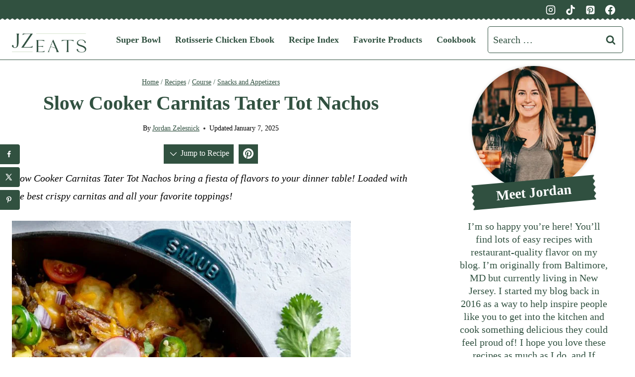

--- FILE ---
content_type: image/svg+xml
request_url: https://jz-eats.com/wp-content/themes/restored316-limoncella/images/lemoncella_lemon.svg
body_size: 16172
content:
<?xml version="1.0" encoding="UTF-8"?><svg id="Layer_1" xmlns="http://www.w3.org/2000/svg" viewBox="0 0 390 390"><defs><style>.cls-1{fill:none;}.cls-2{fill:#fff;}.cls-3{fill:#fde367;}</style></defs><rect class="cls-1" x="373.04" y="257.52" width="682.67" height="682.67"/><path class="cls-3" d="m338.79,56.55c.59,3.21,1.48,3.96,4.56,4.26,2.36.23,4.66.57,6.4,2.65,1.8,2.14,1.22,4.7,1.72,7.06.05.25-.23.7-.48.86-2.86,1.85-7.09,1.75-9.77-.3-3.39-2.59-6.73-5.24-10.05-7.91-1.02-.82-2.01-1.1-3.2-.46-2.67,1.43-5.44,2.59-8.43,3.15-.52.1-1.09.44-1.01,1.07.08.6.66.81,1.22.82,1.37.02,2.58.47,3.77,1.21-.8.78-2.49-.88-2.44.58.05,1.28-.63,3.02.89,4.04,1.18.78,2.41,1.49,3.47,2.68-1.56-.38-3.15-.7-4.69-1.15-.91-.27-1.53-.17-2.02.69-.41.71-.36,1.1.28,1.79,1.4,1.54,2.54,3.31,4.24,5.6-2.94-1.71-4.6-3.75-6.32-5.69-1.17-1.32-2.1-2.85-3.17-4.25-.82-1.07-1.23-2.71-3.25-2.11-.35.1-1.24-.58-1.42-1.07-.95-2.57-3.61-3.3-5.26-5.09-.47-.51-1.51-.75-1.65-.35-1.15,3.34-4.26,1.93-6.43,2.66-.83.28-1.57.04-1.3,1.25.08.37,0,.6-.36.86-3.96,2.91-3.97,3.01-.79,7.14-2.09,1-4.21,1.92-6.23,3.01-1.43.76-2.01,1.53-.19,2.89,2.27,1.69,2.95,4.34,2.9,7.13,0,.43.1,1.05-.41,1.17-3.18.71-1.5,3.08-1.2,4.45.37,1.73,2.05,2.5,4.02,2.17,3.75-.62,7.32-.04,10.39,2.3,3.23,2.45,3.04,5.28-.63,7.03-2.67,1.27-5.6,2.02-8.41,3,1.02-1.34,2.58-2.11,4.04-2.38,1.97-.37,2.74-2.18,4.4-2.84.83-.33.9-1.25.13-1.99-.35-.33-1.04-.41-.84-1.17.59-2.22-1.13-2.65-2.55-2.8-2.37-.26-4.79-1.34-6.67,1.85-1.29,2.19-1.95,2.82.22,4.49.72.55,1.62.88,2.54,1.36-1.68.7-3.31.45-4.9.53-.86.05-1.68.35-2.03,1.09-.5,1.05.81,1.18,1.18,1.81-1.06.19-1.9-.18-2.66-.91-.51-.5-1.08-1.06-1.87-.81-.95.3-.55,1.19-.63,1.85-.12.9.19,1.85-1.17,2.3-.87.29-.29,1.05.14,1.72,1.39,2.14,1.37,2.07,3.42,2.76.45.15.8,1.35.76,2.03-.12,1.88.81,2.32,2.43,2.26,8.57-.28,16.99,1.21,25.48,2.05,5.99.59,12.08,1.17,18.19.52,4.41-.47,8.82-.59,13.16-1.81,2.32-.65,4.46-1.69,6.65-2.55,2.4-.95,4.95-1.38,7.26-2.49.95-.46,1.91-.37,2.88-.41,1.2-.05,2.05.54,2.64,1.52.66,1.1-.43,1.54-.9,2.23-2.22,3.3-5.65,5.41-8.24,8.38-3.39,3.89-6.39,8.03-9.25,12.27-6.09,9.05-12.24,18.07-21.43,24.3-5.86,3.97-12.18,6.96-19.29,8.33-5.39,1.04-10.72,1.73-16.2,1.54-6.37-.22-12.31-2.31-18.52-4.19.3,2.1,1.99,2.99,3.2,4.03,6.06,5.22,11.46,11.02,15.66,17.83,4.75,7.71,8.63,15.91,10.13,24.86,1.18,7.06,1.18,14.21.44,21.49-.85,8.32-2.32,16.9.36,25.19,1.38,4.28,2.7,8.59,4.17,12.85.88,2.56.85,5.01.09,7.55-.22.73-.45,1.42-.3,2.31.59,3.63-1.19,5.61-4.79,5.6-6.29-.02-6.35,0-3.72,5.39,3.1,6.36,5.24,13.09,7.86,19.64,1.82,4.56,4.35,8.84,6.97,13.05,4.53,7.3,10.41,13.59,15.19,20.69.57.85,1.3,1.81.4,2.61-1.06.94-2.05-.11-2.73-.8-8.48-8.71-19.03-11.18-30.79-10.85-7.87.22-15.53,2.02-23.38,2.26-9.52.29-18.89-.33-27.52-4.73-7.67-3.91-14.21-9.36-19.74-16-3.81-4.57-7.08-9.44-8.94-15.18-.39-1.19-1.28-2.45-2.74-2.75-1.99-.41-4.01-.81-6.03-.97-1.66-.13-2.37.71-1.46,2.35,3.43,6.17,5.98,12.63,6.33,19.78.25,5.12-.73,10.08-2.29,14.92-1.76,5.45-4.75,10.51-4.97,16.43-.03.81-.39,1.72-1.2,1.96-.97.29-1.62-.61-2.11-1.25-4.97-6.57-11.25-11.62-18.35-15.65-6.26-3.56-11.56-8.2-16.4-13.48-5.74-6.27-10.92-12.97-14.83-20.49-1.88-3.62-3.69-7.51-3.19-11.93.15-1.35.29-2.81-.45-4.41-1.04,1.05-.89,2.17-.78,3.12.75,6.31-.3,12.42-2.32,18.34-1.39,4.07-3.62,7.83-5.93,11.44-2.89,4.52-5.86,9.03-9.26,13.16-6.04,7.34-13.35,13.1-22.24,16.83-10.15,4.26-18.98,10.59-26.87,18.23-.32.31-.63.64-.97.92-.67.56-1.31,1.44-2.29,1.07-1.1-.41-1.09-1.52-1.06-2.52.09-3.59-1.75-6.67-2.79-9.93-2.73-8.57-5.21-17.14-5.25-26.23-.04-8.45,3.19-15.63,8.59-21.96,4.23-4.96,8.94-9.39,14.55-12.73,2.23-1.33,4.41-2.87,7.07-3.4.83-.16,1.94-.49,1.96-1.54.03-1.4-1.49-1.4-2.22-1.39-4.18.06-8.08-1.19-11.96-2.4-6.51-2.03-12.7-4.79-18.32-8.75-4.13-2.9-7.97-6.08-11.46-9.74-4.22-4.44-7.66-9.45-10.67-14.73-2.31-4.06-4.43-8.23-6.41-12.48-3.49-7.51-5.95-15.29-7.71-23.37-2-9.16-1.71-18.11.28-27.25,1.29-5.93,3.06-11.6,5.69-17.02,1.6-3.28,3.8-6.21,6.18-8.94,6.44-7.38,13.55-14.03,21.58-19.74,6.34-4.51,13.48-6.89,20.72-9.22.67-.22,1.87.18,1.87-1,0-.88-.94-1.23-1.66-1.58-3.34-1.64-6.7-3.24-10.01-4.92-6.76-3.43-13.51-6.8-19.68-11.33-6.1-4.48-10.98-10.29-17.01-14.79-2.86-2.13-5.53-4.45-7.9-7.09-1.98-2.2-1.66-2.75,1.24-3.48,4.37-1.1,8.97-1.32,13.13-3.24,4.89-2.26,9.79-4.5,14.59-6.93,9.12-4.6,18.7-6.01,28.89-5.61,8.76.34,16.71,3.06,24.48,6.43,5.15,2.23,9.84,5.43,14.35,8.94,5.13,3.99,10,8.18,14.16,13.15,5.5,6.58,10.65,13.45,13.68,21.55,1.26,3.37,2.07,6.98,2.13,10.65.06,3.55.01,7.09.01,11.07,1.77-1.75,2.06-3.78,2.79-5.55,2.89-7.1,3.03-14-.08-21.31-4.75-11.19-6.01-22.93-2.94-34.89,1.78-6.92,3.02-13.91,2.38-21.09-.3-3.34,1.13-6.31,2.23-9.22,1.9-5.01,5.07-9.38,9.16-12.87,2.11-1.8,4.66-3.28,7.24-4.3,5.27-2.07,10.45-4.3,15.52-6.79,2.01-.98,2.84-.44,2.63,1.77-.58,6.35.12,12.83-2.35,18.99-.55,1.37-1.18,2.75-1.76,4.11-2.13,5.02-1.84,10.3-2.1,15.54-.06,1.21-.01,2.45-.3,3.61-.24.98-.04,1.49.83,1.8.61.22,1.25.82,1.69-.34.35-.92,1.04-.36,1.51-.03.96.66.13.77-.29,1.22-.7.73.78,1.57.02,2.56-1.35-.34-1.6-2.12-2.85-2.48-5.04-1.44-8.29-5.35-12.09-8.52-1.28-1.06-2.8-1.49-4.51-.97-.87.26-1.43.74-1.66,1.56-.26.95.36,1.55,1.06,1.95.77.44,1.73,1.13,2.44.96,2.46-.57,3.08.9,3.74,2.71.54,1.49,1.68,2.53,3.06,3.43,3.02,1.96,5.85,4.24,9.54,5.36-.77.73-2.17.58-2.06,1.87.11,1.34,1.19,2.29,2.2,2.46,2.88.48,5.85.97,8.71-.29.75-.33,1.37-.81,1.68-1.63.19-.49.4-1.24.77-1.35,3.79-1.15,3.45-3.93,2.77-6.83-.28-1.19,1.3-1.73.91-2.91l-.06.06c1.63,1.92,1.6,3.98.83,6.3-.88,2.63-2.11,5.28-.8,8.2.69,1.54,1.55,2.39,3.4,2.12,1.63-.24,3.39-.5,4.7,1.01-3.41-.04-6.88,4.31-6.07,7.57.15.59.2,1.24.15,1.85-.12,1.57.2,2.92,1.87,3.42,1.66.49,2.7-.68,3.62-1.77.8-.95.59-3.14,2.96-1.92.45.23,1.23-.82,1.3-1.94.19-3.3-2.09-5.13-3.9-7.28,2.51.66,3.63,2.57,4.44,4.83.32.9.6,2.02,1.79,2.1,1.16.08,1.61-.97,2.18-1.75.99-1.35,1.06-3,1.42-4.54.34-1.42-.95-1.87-1.89-2.2-2.43-.87-3.25-2.75-3.16-5.01.09-2.43,1.8-3.66,4.03-4.13,1.41-.29,2.98-1.93,4.24.47.18.34,1.69.45,2.49-.04.89-.55.83-1.5.71-2.41-.27-1.99-1.81-3.32-2.69-4.99-.52-1-1.29-.05-1.58.5-2.18,4.13-8.15,4.89-11.92,3.73-1.38-.43-1.95-1.77-2.09-3.15-.13-1.25,1.16-1.19,1.81-1.45.86-.34.87.51.82,1.18-.1,1.55,1.3,1.88,2.23,2.29,2.14.96,7.1-.83,8.32-2.86,1.21-2.02,2.39-4.08,3.46-6.17.37-.72.95-1.61.06-2.45-.86-.82-1.54-.17-2.4.12-1.95.68-3.45,2.15-5.59,2.63.56-.5,1.07-1.05,1.67-1.49,2.5-1.83,2.5-3.6.1-5.62-.92-.78-2.47-.72-2.85-2.18,2.27.51,3.76-.37,4.85-2.41,1.15-2.15-.05-3.47-1.38-4.8-.61-.61-1.3-1.14-1.96-1.71.26.07.54.09.77.22,2.55,1.45,6.32.94,7.47,4.7.17.54.26,1.72,1.2,1.43.86-.26.8-1.32.75-2.11-.04-.51-.2-1.11-.52-1.5-2.34-2.81-5.02-5.19-8.5-6.55-1.13-.44-1.86.53-2.63.9-.91.44.11,1.35.3,2.06-4.59-.62-5.17.73-4.33,4.17.61,2.52,2.68,3.82,4.06,5.68-4.04-1.47-6.89-8.3-5.01-12.03,1-1.98,2.27-2.32,4.55-1.62,2.14.66,4.47.68,6.71,1.49,1.84.66,3.55,1.6,4.65,2.87,1.48,1.72,2.32,1.36,3.57.09.36-.37.82-.7,1.74-.43-1.98,1.31-3.11,2.94-2.97,5.28.11,1.74.89,2.71,2.51,1.89,1.13-.57,1.44-.35,2.25.45,1.13,1.12,2.49,2.63,4.36.51.71,1.72,1.28,3.19.71,4.89-.2.58-.22,1.26.52,1.61.23.11.46.24.69.36-3.52,2.1,1.24,2.62.79,4.14-.97.1-1.6-1.28-2.71-.61-2.02,1.24-4.09.42-6.13.08-2.52-.42-3.84.74-3.74,3.31.16,4.06,2.36,7.33,4.03,10.83,1.06,2.23,2.31,2.07,4.26,1.11,1.07-.53,1.05-1.58,1.72-2.32.38.46.56.77.83.99.52.42.85,1.37,1.7,1,.81-.35.55-1.26.49-1.91-.12-1.36-.39-2.7-.64-4.35,1.49,1.02,1.85,2.14,1.65,3.55-.06.42.06.93.59,1.06.66.16.96-.29,1.18-.81.38-.87.21-1.65-.12-2.55-1.15-3.12-2.15-6.3-3.2-9.46.95.9,1.61,1.62,2.41-.36,1.02-2.49,2.55-4.68,5.02-6.21,3.61-2.22,8.49-1.84,11,1.51,1.29,1.71,1.95,2.19,2.94-.07.23-.52.84-.87,1.28-1.29.02,1.2-.46,2.24-1,3.28-.77,1.51-.84,3.04-.07,4.62,2.12,4.33,6.88,4.05,10.59,1.31,3.12-2.3,2.62-5.45,2.47-8.62-.05-1.13-.06-1.56-1.43-2.27-1.48-.77-3.6-.81-4.15-1.43-1.79-2.05-2.97-.38-4.39-.01,1.64-2.13,3.81-3.38,6.46-3.76.88-.13,2.11-.02,2.11-1.13,0-1.49-1.43-.93-2.28-1.02-2.38-.24-4.85.4-7.51-1.01,2.95.23,3.57-1.68,4.5-3.56,1.35-2.72-.87-3.54-2.64-5.08,2.59.28,4.71.27,6.59,1.46,1.72,1.08,3.62.53,5.46.49.27,0,.7-.36.76-.63.72-2.83,1.84-5.65,1.44-8.59-.28-2.05-1.72-3.66-3.87-3.88-1.96-.2-2.91-1.21-3.25-2.9-.37-1.85.68-3.2,1.93-4.4.58-.56,2.08-.41,1.69-1.67-.41-1.35-1.82-.71-2.79-.99-.88-.25-2.34.98-2.58-.83-.18-1.33-.15-2.68,1.78-2.91,1.38-.17,1.19-1.27,1.05-2.29-.28-2.12-.46-4.25-.78-6.36-.37-2.47,1.08-4.43,1.84-6.55.29-.8,1.53-1.62,2.7-1.28,1.26.37,2.45.94,2.95,2.38.96,2.75,1.99,5.48,3.01,8.21.57,1.54,1.39,2.5,3.18,1.44,1.04-.62,1.95-.1,2.6.7.74.92.35,1.84-.29,2.68-.5.66-1.18.98-1.92,1.34-2.57,1.24-3.65,3.19-2.7,5.54.83,2.04,2.77,3.14,4.96,3.48.95.15,1.96-.02,2.94-.07,1.34-.07,2.31.22,2.2,1.89-.03.39.2,1.02.49,1.16,3.16,1.54,3.91,4.76,5.31,7.52.85,1.69,1.64,2.2,3,.33,1.19-1.64,2.59-3.16,4.55-3.97-.3.64-.79,1.1-1.27,1.62-1.54,1.67-3.53,3.26-3.4,5.78.08,1.46.16,2.74-.77,3.95-.62.81-.53,1.66.14,2.44.54.63,1.2.72,1.93.44,1.18-.46.67-1.5.71-2.31.02-.43-.21-.86-.26-1.29-.49-3.97,2.58-8.65,7.35-9.52-.97,1.91-3.28,2.89-3.39,5.5-.06,1.54,1.69,2.05,1.33,3.63-.31,1.37.57,1.92,1.95,1.59,1.56-.38,2.3.43,2.65,1.84.2.8-.86,1.88.36,2.38,1.28.52,1.45-1.05,2.26-1.48.39-.2.73-.49,1.1-.74,0,1.32-2.42,2.33-1.23,3.32,1.4,1.16,3.3-.29,4.52-1.2,1.95-1.45,3.37-3.48,4.47-5.75,1.37-2.83,2.17-6.07,4.98-8,2.51-1.72,5.14-3.13,8.35-2.66,2.97.43,4.01,2.89,2.39,5.66-.93-.58.56-1.89-.62-2.26-.84-.26-1.5.51-1.51,1.14-.02.94-1.65,2.08.18,2.87.36.16.78.43.47.68-2.05,1.68-2.2,4.73-4.43,6.48-.6-1.48,1.78-2.17.78-2.89-1.15-.84-1.72,1.05-2.65,1.55-.3.17-.67.22-1,.33.33-.62.37-1.07-.4-1.49-2.42-1.34-3.56-1.04-5.46,1.63-.45.63-1.22,1.39-.69,2.11.55.75,1.64.69,2.46.31,1.5-.69,3.11-1.26,4.17-2.66Zm-60.74,31.74c-3.94-3.3-4.98-3-6.77,2.1-1.75-2.04-2.27-.57-2.75.93-.65,2.03.32,3.68,1.37,5.24,1.92,2.83,5.46,2.63,6.51-.63.79-2.45,2.72-4.82,1.57-7.71,2.53-1.1,3.17.22,3.54,2.46.15.91.18,2.9,1.54,2.56,1.19-.3,3.28-.64,3-3-.16-1.31.2-2.68.1-4.01-.08-1.09.24-2.64-.97-3.1-1.11-.42-2.2.53-2.98,1.4-.56.62-.77,1.06-1.31-.08-.42-.9-1.47-1-2.34-.48-.83.49-1.2,1.32-1.05,2.29.11.69.35,1.36.53,2.04Zm-45.74,24.6c-.96-.17-1.91-.41-2.87-.49-.45-.04-1.48.28-.99.72,1.64,1.5.56,2.68.12,4.19-.64,2.16.74,4.03,3.01,4.64.75.2,1.63-.04,2.13.82-.7.6-1.52.96-2.42.79-1.64-.31-3.3-.41-4.87-1.17-3.34-1.62-4.02-1.24-6.48,1.82-1.12,1.39-3.65,1.65-3.33,4.21-2.41-.58-3.15,1.79-4.66,2.76-4.59,2.94-9.16,5.94-13.13,9.74-1.88,1.8-1.85,2.65.23,4.24.88.68,1.82.92,2.94,1.02,4.38.38,8.43-1.15,12.54-2.12,2.79-.66,5.42-2.16,8-3.51,2.12-1.11,2.12-2.28.29-3.32,3.08-1.38,5.85-3.31,8.61-5.21.95-.66,1.77-1.58,1.45-2.94-.31-1.3-1.46-1.41-2.48-1.72-2.72-.81-4.46-1.76-5.67-3.08q7.47,3.2,11.86-1.96c.51-.6,1.07-1.16,1.12-2.07.07-1.15.35-.57.73-.07.66.85,1.02.11,1.39-.36.55-.7,1.09-1.39,1.64-2.09-.02,1.16-.19,2.31-.7,3.35-.46.94-.82,1.97.02,2.7.97.84,2.05.23,3.17-.13,3.06-.99,3.33-4.1,5.01-6.12,1.37-1.65.49-2.55-.96-2.87-1.41-.31-2.38-.73-2.31-2.33-2.59,1.12-3.64,3.15-4.29,5.48.04-.62.25-1.28.11-1.85-.69-2.83,1.92-3.95,2.95-5.88,1.07,1.06,2.37,1.9,3.04,3.34.6,1.3,2.03,1.55,2.94,1.16.87-.38.12-1.64,0-2.55-.33-2.69-3.47-3.05-4.25-5.37-.54-1.61-1.84-1.26-2.98-.76-1.2.52-1.61.7-1.93-1.08-.71-3.97-1.19-4.62-5.21-3.2-.58.21-1.19.34-1.76.56-4.85,1.88-6.09,5.51-3.33,9.53.35.51,1.23.43,1.23,1.23l.05-.06Zm32.2-8.1c1.2,1.01,1.65,2.48,2.34,3.81.7,1.34,1.47,2.9,3.14,2.99,1.55.08,1.64-1.77,2.48-2.71.37,5.36-.54,6.46-5.87,6.62-1.78.05-2.1.92-2.07,2.36.01.57.22,1.28-.58,1.64-1.31-.55-.96-1.71-1.01-2.72-.05-.9-.53-1.71-1.38-1.68-1.11.04-1.2,1.06-1.27,2.01-.06.92,1.04,1.49.65,2.48-.74.03-.95-.71-1-1.02-.24-1.63-.85-3.34-2.61-2.92-1.59.38-2.62,1.97-2.62,3.95,0,1.51-.04,3.08-.45,4.51-1.16,4.09-.4,7.68,2.52,10.87-.63.43-1.49.37-1.56.11-.43-1.64-2.03-2.81-1.93-4.6.14-2.49-.26-4.97.33-7.47.47-1.97.54-4.05-1.05-5.91-.66,4.23-3.06,8.08-1.6,12.51-1.26-1.22-1.09-2.71-1.03-4.17.03-.75.05-1.47-.79-1.79-.71-.28-1.17.19-1.61.66-1.75,1.9-3.95,3.23-5.94,4.82-1.92,1.54-4.32,2.44-5.89,4.45-1.84,2.36-3.76,4.66-5.6,7.01-1.42,1.82-1.08,2.56,1.27,2.84,2.3.27,4.65.29,6.91.76,6.39,1.33,11.66-.46,16.35-4.95,4-3.83,7.84-7.78,12.81-10.66,4.75-2.75,9.44-5.42,14.67-7.09.62-.2,1.62.06,1.55-1.02-.05-.84-.79-.99-1.53-1.21-1.79-.52-3.31-1.44-4.42-3.58,1.39.34,1.71,1.36,2.72,1.28.21-2.47.07-4.93-1.23-7.09-.44-.74-.81-2.04-2.02-1.88-1.51.2-.47,1.77-1.09,2.55-1.11-1.67-.45-3.21.1-4.81.7-2.06-.35-3.37-2.26-3.77-2.34-.49-.7,1.86-1.7,2.49-.79-4.01-3.26-6.5-7.17-7.74-2.31-.73-3.82-.37-4.28,2.24-.53-.47-1.07-.92-1.58-1.41-.91-.88-1.96-1.35-3.13-.68-1.06.61-.69,1.77-.93,2.74-.8,3.23,1.06,3.38,3.3,3.48.44.02.68.52.51,1.15-1.16.1-2.35.2-3.55.3,5.09,2.67,8.11,8.27,13.99,9.81-2.71-2.69-4.61-5.7-4.91-9.54Zm-63.39,20.36c-3.14-1.72-3.63-5.69-.93-8.07,1.45-1.28,1.88-2.02-.15-3.38-3.08-2.06-2.84-4.31.28-6.54,1.11-.79,2.22-1.47,3.68-1.33,1.69.16,1.94-1.01,1.83-2.26-.21-2.36-1.86-3.37-3.86-4.26-3.18-1.42-6.75-.36-9.93-1.83-.89-.41-2.05.53-2.04,1.59.03,3.31-1.42,6.22-2.18,9.31-2.03,8.23-5.72,15.43-12.36,21-2.99,2.51-6.79,4.39-8.04,8.53-1.32,4.33-2.88,8.58-4.23,12.89-.74,2.36-2.27,4.43-2.42,7.01-.04.74-.39,1.47.42,1.83.7.32,1.32-.09,1.87-.64,1.88-1.89,4.12-3.3,6.29-4.84,3.69-2.62,7.77-4.55,11.65-6.83,7.94-4.67,14.24-11.5,21.96-16.48,3.34-2.15,3.01-3.57-.58-5.02-.5-.2-1.02-.31-1.34-.79,4.56.98,9.02,1.48,12.62-2.5.44-.48,1.54-.51,1.31-1.41-.23-.89-1-1.42-1.99-1.53-.85-.1-1.75.19-2.5-.57-1.73-1.77-5.14-2.16-7.35-.92-1.79,1.01-2.77,4.46-2,7.01Zm-135.96,40.76c.06,1.8-1.58,2.3-2.28,3.53-4.2,7.34-8.21,14.74-11.27,22.67-2.94,7.61-4.27,15.42-4.48,23.47-.15,5.69,0,11.35.56,17.07.41,4.15,1.31,8.19,2.46,11.98,1.4,4.64,3.17,9.28,5.35,13.74,2.94,6.01,6.53,11.48,11.02,16.36,3.57,3.88,8.14,6.56,12.69,9.06,4.5,2.46,9.21,4.67,14.18,6.04,7.61,2.1,15.41,2.33,23.29,2.45,10.14.15,18.72-3.8,26.89-8.97,5.38-3.4,9.98-7.82,14.29-12.57,8.65-9.54,15.7-19.89,19.11-32.52,2.28-8.44,2.18-16.96,1.2-25.46-.69-5.97-2.25-11.83-3.62-17.71-1.86-7.95-5.28-15.05-10.14-21.35-5.79-7.51-12.92-13.74-20.85-19.04-5.25-3.51-10.94-6.14-16.79-8.31-4.98-1.85-10.29-2.65-15.59-3.18-8.2-.82-16.37-.74-24.52.74-1.37.25-1.87,2.11-3.07,1.59-1.54-.66-2.19.51-3.27.82-2.46.72-4.23,2.39-5.72,4.09-2.23,2.55-6.32,2.67-7.69,6.21-.09.24-.78.21-1.15.4-3.53,1.78-4.2,5.43-5.54,8.62-.52,1.24.75,1.84,1.44,2.6.29.31.84.33.88.02.2-1.59,2.38-.9,2.63-2.35Zm213.29,27.39c1.2-1.3.88-2.06.3-3.42-1.62-3.8-5.97-4.51-7.97-7.82-.81-1.34-1.58-3.24-3.77-3.16-.44-3.73-4.15-4.01-6.35-5.84-1.86-1.55-4.6-1.47-6.31-3.95-1.38-2-4.88-2.63-6.96-2.45-3.13.27-3.89-2.07-5.64-3.19-.86-.55-1.08-1.52-2.51-.92-1.9.79-6.74-1.4-7.48-3.07-1.37-3.11-2.59-3.47-5.4-2-1.75.92-3.98.12-5.78,1.23-.31.19-.43-.15-.45-.4-.09-.92-.42-1.65-1.51-1.28-.85.29-1.5.83-1.71,1.87-1.2,6.11-11.11,10.32-16.67,8.32-3.91-1.4-4.52-2.42-3.03-6.3.38-.99.61-2.24-1.05-1.8-2.23.6-4.58.3-6.78,1.27-2.73,1.21-5.65,1.97-8.47,2.99-2.66.96-3.5,3.39-1.91,5.74.32.47.53.88,0,.85-1.16-.06-.97,1.75-2.04,1.39-.94-.31-.37-1.41-.7-2.09-.34-.7.1-2.21-1.34-1.77-2.74.84-5.12,2.4-7.17,4.41-.72.71-.75,1.62-.35,2.48.35.75,1.09,1.05,1.78.6.74-.48,1.18-.08,1.64.3.73.59,1.28.61,1.6-.37.4-1.23,1.01-1.79,2.51-1.77,1.03.01,2.8-.18,3.17-.57,1.89-2,1.19.99,2.15,1.01.82.01,1.1.95.03,1.67-1.05.7.05.95.46,1.19.74.43,1.19.18,1.17-.73-.02-.75.1-1.65,1.02-1.47,1.02.2.86.81.13,1.49-.44.41.2.5.5.57,1.91.48,1.02-.88.94-1.55-.2-1.88.22-2.09,1.86-1.9,3.17.36,3.78.97.59,2.62-.13.07-.29.4-.28.41,2.04,1.6.23,3.83.86,5.75.29.9,2.78,3.29-1.04,3.85-2.05.3.36,2.2-.32,3.32-.51.85-2.46.65-1.66,2.48.47,1.07,2.04,1.41,1.93,2.66-.17,1.85,1.1,1.07,2.01.97-.51,1.06-1.8,1.44-1.28,2.8.76.19.7-1.83,1.66-.77.65.72.75,1.56-.15,2.33-3.03,2.62,3.36,4.19.83,6.91-.27.28.47,1.47,1.2,1.92.19.12.51.07.77.04.71-.08,1.09.32.93.91-.19.7-.87.49-1.31.26-.38-.19-.65-.61-1.34-.24.55,1.05-.14,2.64.53,3.3.74.74,2.45,1.17,3.45.85,1.86-.59,1.83,2.28,3.48,1.53-.03.43.07,1.15-.12,1.24-1.79.8-.92,2.94-2.4,4.2,2.15-.36,2.72.64,3.01,2.33.25,1.45,2.97,1.83,2.73,2.82-1.03,4.19,5.22,4.86,4.01,8.91,2.18.23,2.15,2.98,4.01,3.54,1.21.37,1.33,1.15,1.27,2.26-.12,2.59,2.17,6.04,4.63,6.43,2.31.36,2.73,1.94,2.87,3.58.14,1.68.87,1.72,2.09,1.34.56-.18.81-1.02,1.82-.69-.52,3.29,1.6,6.14,3.97,6.95,4.05,1.38,8.29,3.19,13.06,1.38,2.2-.83,4.78-.64,6.56-2.64.35-.39.82-.07,1.26-.03,1.1.11,2.41-.09,3.03-.79,1.28-1.43,2.81-1.44,4.47-1.75,2.99-.55,5.81-1.83,8.75-2.67,1.22-.35,1.96-1.5,2.84.33.31.63,1.04.53,1.57-.04,2.34-2.52,5.04-4.43,8.36-5.53,1.62-.54,3.54-.86,4.56-2.45.77-1.21,1.17-2.22,2.49-.45.43.58,1.03.34,1.74-.56,1.45-1.84,1.36-4.39,3.55-5.95,1.88-1.33,1.08-4.7-.94-5.59.5-.73,1.92-.02,1.99-.94.21-2.76,2.16-5,1.44-8.2-.57-2.57-2.84-4.67-2.04-7.8.19-.77-.72-2.59-.41-4.08.13-.64-.3-1.17-.76-1.64-.35-.35-2.19-.77,0-1.17.54-.1.58-.99.41-1.06-1.58-.58-.84-2.71-2.3-3.31-.63-.26-.89-.55-.18-1.07.55-.4.61-1.14.05-1.3-2.83-.83-2.9-4.06-2.96-5.46-.12-3.07-1.11-2.44-3.2-1.64Zm-136.89,111.61c-.07-1.12.05-1.99-.92-2.37-.57-.22-.96.08-1.39.49-3.39,3.27-6.83,6.49-10.2,9.78-.88.86-2.12,1.86-2.24,2.91-.41,3.36-2.49,3.39-5.03,3.2-2.7-.2-5.03.43-6.52,3.07-.87,1.54-1.83,3.29-3.23,4.21-4.92,3.19-5.25,7.86-4.75,12.92.23,2.33,1.22,2.92,3.48,1.99,1.49-.62,2.93-1.38,4.54-1.59,5.32-.69,8.71-3.79,10.79-8.54.76-1.75,1.75-3.35,3.32-4.48,3.78-2.72,6.43-6.32,8.41-10.49,1.74-3.66,2.53-7.6,3.75-11.11Zm-20.19-195.39c1.79,2.36,3.69,3.81,4.85,5.92.24.43.38,1.16,1.1.82.59-.28.43-.87.29-1.42-.65-2.47-1.73-4.94-1.82-7.43-.2-5.88-2.97-10.12-7.6-13.27-4.15-2.82-8.7-4.85-13.72-5.62-1.95-.3-3.62-.01-5.15,1.5-1.15,1.13-.95,1.53.25,2.32,3.88,2.55,6.92,6,10.01,9.43,4.15,4.61,6.28,10.76,11.32,14.66.52.4.78,1.5,1.62.99.61-.38.44-1.27.21-1.97-.56-1.73-1.31-3.42-1.36-5.93Zm104.1,44.68c9.61.67,18.84,2.88,27.66,6.82,2.81,1.26,5.7,2.35,8.36,3.93.48.28,1.08.39,1.37-.25.26-.58-.15-.86-.61-1.24-2.95-2.47-5.89-4.97-8.71-7.58-3.07-2.84-6.14-5.54-10.34-6.68-2.18-.6-4.41-.59-6.56-1.02-9-1.8-17.72-.12-26.46,1.67-1,.21-2.07.51-2.03,1.72.03,1.12.78,2.01,1.86,2.42.57.21,1.26.35,1.84.23,4.54-.98,9.07-.25,13.62,0Zm-135.84-62.53c-2.41.51-5.2,1.83-7.87,3.42-3.07,1.83-3.03,2.15.12,4.03,3.9,2.33,7.39,5.17,9.93,8.95,2.3,3.41,5.7,4.69,9.4,5.54,1.73.4,3.3-.4,4.23-1.7.87-1.2,1.06-2.71.22-4.29-1.17-2.19-2.08-4.53-3.04-6.83-1.8-4.31-8.34-9.19-13-9.13Zm-35.48,82.39c1.11,2.6.43,3.88-2.31,4.21-.98.12-1.35.64-1.74,1.39-.36.68-.7,1.36-1.2,2.01-2.01,2.65-5.47,4.8-3.69,9.04.08.2-.22.67-.46.89-1.73,1.62-1.6,4.03-2.61,5.97-1.53,2.94-.17,6.56-2.14,9.47-.43.64-.19,1.74-.25,2.64-.21,3.31.91,6.53.56,9.89-.16,1.51-.1,3.52.76,4.57,1.81,2.21,2.17,4.56,2.1,7.19-.02.66.07,1.56,1.17,1.37.81-.14.85-.62,1-1.47.52-3.07.48-6.11.4-9.2-.21-7.9.91-15.69,1.99-23.49.12-.86-.06-1.69.46-2.56,2.47-4.17,3.95-8.79,5.56-13.3,1.52-4.28,3.87-7.94,6.62-11.41.55-.7,1.06-1.18.62-2.05-.26-.52-.76-.83-1.31-.77-.79.09-1.28.65-1.41,1.41-.39,2.37-1.8,3.74-4.12,4.21Zm145.36-18.69c-1.08-2-2.83-3.91-4.91-5.62-1.21-.99-2.3-1.55-3.79-.72-5.95,3.29-12.46,5.42-18.35,8.88-3.57,2.1-6.51,4.9-9.24,7.91-1.41,1.55-.91,3.35.5,4.76,1.48,1.47,2.53.52,3.46-.78.15-.2.44-.3.65-.47,4.95-3.89,10.47-6.85,16.26-9.17,2.81-1.13,5.77-2.27,8.97-2.24,1.68.02,3.37-.29,5.06-.48.92-.1,1.47-.59,1.39-2.07Zm1.75,167.16c-1.11.21-1.34-.36-1.74-.67-.78-.6-1.56-1.31-2.64-.84-1.25.55-.93,1.7-1.07,2.75-.42,2.99.78,5.59,1.79,8.22.4,1.06.47,2.96,1.97,2.77,1.36-.17,2.85-.92,3.64-2.42.75-1.44,1.53-2.89,1.58-4.51.13-4.35.98-8.62-1.49-12.9-3.58-6.18-8.86-9.68-15.37-11.8-.82-.27-1.67-.13-2.2.54-.55.7-.32,1.45.22,2.19.67.92,1.47,1.89,1.73,2.96.98,4,4.27,5.9,7.22,8.01,2.3,1.64,4.55,3.24,6.36,5.71Zm87.9-39.12c-.69,1.78,1.68,2.64,1.67,4.36,0,.46-.03.93.57,1.02.54.09.83-.28.98-.72.84-2.46,3.03-2.87,5.13-3.44,4.3-1.15,5.49-4.21,3.16-8.1-.7-1.16-1.95-2.2-2.13-3.41-.65-4.45-4.14-6.67-6.91-9.46-.59-.6-1.46-.61-2.28-.39-1.08.29-4.67,4.46-4.52,5.53.57,4.18.23,8.67,3.78,11.91.75.68.66,1.61.55,2.7Zm30.76-146.23c3.3.35,5.53-2.16,8.16-3.68.88-.51,1.06-1.66.68-2.66-.42-1.11-1.38-1.67-2.5-1.73-6.89-.31-13.8.21-20.49,1.49-4.35.83-8.44,3.56-11.38,7.32-.46.6-1.75,1.1-.97,2.12.63.83,1.75.86,2.73.57,1.87-.57,3.68-1.46,5.59-1.78,2.98-.5,5.63-2.94,8.9-1.65,2.61,1.02,5.17.95,7.78.03.4-.14.88-.02,1.5-.02Zm-25.36-85.73c-.82,2.68,1.35,4.53,1.55,6.88.17,2.04,1.64,2.68,3.34,1.57,1.55-1.01,3.05-2.08,4.4-3.42,2.1-2.07,2.63-4.23,1.47-6.94-.8-1.85-1.94-3.56-2.08-5.7-.08-1.24-.95-1.95-2.43-1.91-2.62.06-5.36.36-7.44-1.9-.2-.22-1.04-.25-1.24-.04-1.81,1.93-3.9,3.67-4.91,6.18,1.15.79,1.65-.66,2.76-.34-1.22,1.43-1.97,2.75-.71,4.24,1.34,1.58,3.11,1.77,5.29,1.39Zm-117.77,50.48c-.44,4.21.05,8.74-2.07,12.88-.64,1.25-.68,2.7.53,3.64,1.42,1.09,2.71.1,3.89-.7.42-.29.71-.79,1.04-1.21,3.1-3.99,3.65-9.04,5.59-13.52,1.39-3.19.06-6.15-1.57-8.89-.9-1.5-2.54-2.25-3.74-.68-1.84,2.42-4.14,4.78-3.67,8.46Zm-78.67,213.37c.25-2.23-.62-3.57-2.94-3.38-6.34.51-11.58,4.54-14.12,9.96-.86,1.84-.51,4.08.97,5.49,1.49,1.41,2.95-.02,4.27-.91,2.19-1.47,4.24-3.14,6.82-3.99,1.38-.46,2.79-1.34,3.78-2.16,1.23-1.02,1.1-3.27,1.23-5.01Zm70.32-212.96c.9-2.06-1.45-5.32,2.59-5.72.08,0,.19-.67.13-1-.73-4.08-1.48-8.16-3.9-11.68-.58-.85-1.11-1.58-2.34-1.34-1.06.21-1.79.7-2.18,1.73-2.32,6.18.13,13.87,5.71,18Zm82.36-22.43c-.07-.31-.1.13.1.36,2.35,2.69,2.22,5.98,2.41,9.24.1,1.76,1.65,2.24,3.1,2.37,1.61.14,2.44-1.06,2.83-2.39,1.11-3.8.39-7.41-2.55-9.97-2.15-1.87-1.91-2.91-.1-4.62.92-.87,2.01-2.52,1.09-3.53-1.16-1.26-2.79.08-4.17.55-.21.07-.28.48-.49.62-2.53,1.64-1.86,4.35-2.22,7.37Zm-159.74,52.62c2.1.19,3.98.29,5.9-.61,1.64-.77,1.14-1.36.41-2.35-.97-1.31-2.63-1.4-3.83-2.35-2.32-1.85-4.87-3.39-8.1-2.67-1.47.33-2.91.85-4.47.72-.82-.07-1.59.01-1.89,1.05-.29,1.03.07,1.76.85,2.34,3.35,2.47,6.73,4.87,11.13,3.88Zm169.86,198.69c-2-3.63-4.75-6.13-7.42-8.65-1.55-1.46-3.09-3.36-3.29-5.02-.35-2.85-3.05-2.29-4.04-3.89-.09-.15-.74.08-.69.54.18,1.41-.66,2.62-.03,4.3.9,2.41,2.67,3.89,4.13,5.71,2.87,3.58,5.93,6.89,11.34,7Zm51.44-179.18s0,.04,0,.07c-2.04,0-4.09-.07-6.13.03-.9.04-1.74.56-1.95,1.55-.21,1.01.77,1.19,1.33,1.72,1.29,1.22,3.12.61,4.44,1.46,3.23,2.09,6.65,1.84,10.12.93,1.07-.28,2.29-1.22,1.52-2.23-1.3-1.7-2.38-4.07-5.34-3.57-1.3.22-2.66.04-3.99.04Zm-24.76-124.67c-.35-3.73,1.4-8.49-4.48-9.64-.06-.01-.1-.14-.15-.21-.43-.57-.84-1.3-1.7-.81-.75.43-.49,1.24-.48,1.94.08,4.99,2.83,9.04,4.67,13.41.29.69.8.92,1.5.75.77-.18.92-.83.9-1.45-.04-1.33-.17-2.66-.27-3.99Zm-105.83,39.94c.06.97.98,2.14,2.23,3.05.62.45,1.35.32,2.01-.09,1.9-1.19,3.87-8.5,2.8-10.5-.43-.81-1.08-1.12-1.99-.73-2.73,1.16-5.13,4.75-5.05,8.28Zm88.39,17.27c.25-2.31-1.94-2.68-3.15-3.82-.46-.43-.69-1.41-1.66-.88-.76.41-.72,1.16-.76,1.87-.19,3.58.37,7.26-1.6,10.59-.3.5-.32,1.28.29,1.71.66.46,1.12-.07,1.63-.45,3.06-2.24,3.93-5.73,5.25-9.03Zm30.62,79.84c1.16-.08,2.25-.25,2.69-1.44.29-.77-.08-1.46-.83-1.73-4.15-1.52-8.31-3.01-12.49-4.45-.67-.23-1.47,0-1.83.75-.28.59.17,1.02.59,1.34,3.58,2.67,7.46,4.69,11.86,5.53Zm-195.86,168.35c-.32.23-.51.44-.75.53-2.26.83-3.63,3.33-3.63,6.57,0,1.18-.11,2.46,1.25,2.92,1.37.47,2-.77,2.82-1.55,1.89-1.81.66-4.57,2.09-6.63.51-.74-1.38-.95-1.78-1.85Zm121.86-240.39c-1.1.24-2.42.14-2.58,1.53-.14,1.22.9,1.6,1.92,1.81,2.76.56,5.59.91,7.97,2.63.07.05.16.07.25.09,1.27.24,2.47.3,3.03-1.24.64-1.76-.85-2.04-1.83-2.27-2.56-.59-5.31-.48-7.54-2.24-.31-.25-.84-.22-1.21-.31Zm116.11-48.18c-2.34.08-4.25.93-5.78,2.78-.9,1.09-1.99,2.34-.7,3.39,1.32,1.08,3.33,1.19,4.51-.41.87-1.18,1.91-2.01,3.01-2.88.6-.48,1.49-.95,1.15-1.89-.34-.97-1.29-1.08-2.2-1ZM81.51,104.76c-.61-2.07-6.87-5.88-8.64-5.35-.59.18-1.12.59-1.29,1.25-.14.52.2.92.6,1.07,3.03,1.09,5.51,3.81,9.33,3.03Zm125.74,8.67c-.05-2.16-3.49-4.3-5.87-3.55-.6.19-1.58.09-1.7,1.03-.09.71.7.96,1.05,1.43.98,1.32,2.48,1.93,3.77,2.78,1.55,1.02,2.79.15,2.75-1.69Zm138.14-43.62c.87.1,1.62-.24,2.05-.95.55-.92-.26-1.58-.82-2.01-1.59-1.2-3.5-1.76-5.44-1.77-1.36,0-1.91.95-.89,2.16,1.32,1.56,3.09,2.31,5.1,2.56Zm-82.44,6.78c-.18-1.03-.83-1.56-1.68-1.14-1.15.57-3.53-.33-3.17,2.15.23,1.58.65,3.98,2.63,3.63,2.02-.36,1.34-3.12,2.22-4.65Zm-85.32-19.2c.2-.07.32-.07.36-.13.97-1.57,1.97-3.13,2.88-4.73.17-.3-.15-.76-.54-.74-1.73.12-1.9,1.92-2.9,2.84-.54.5-.65,1.27-.39,1.99.11.3.4.53.58.77Zm87.65,263.04c.39,1.76,1.35,3.14,2.98,4,.57.3.88-.35.87-.71-.11-2.15-1.73-2.88-3.44-3.5-.05-.02-.14.07-.4.21Zm-60.89-213.53c-.6.2-1.85.1-1.68,1.03.23,1.25,1.6,1.53,2.76,1.62.68.05,1.81-.12,1.66-.86-.24-1.17-1.38-1.7-2.75-1.79Zm-18.18-30.34c-.15-.62-.06-1.73-1.07-1.69-1.17.06-1.73,1.14-1.88,2.21-.12.84.27,1.62,1.3,1.59,1.23-.04,1.54-.95,1.65-2.12Zm106.08,52.16c1.79-.41,3.12,1.31,4.48-.11.47-.49.04-1.33-.54-1.55-1.48-.54-2.72-.14-3.94,1.65Zm-66.13-30.12c.95.74,1.22.94,1.48,1.15.89.7,1.83,1.1,2.89.41.17-.11.34-.52.27-.63-.64-.99-1.68-.74-2.62-.78-.41-.02-.83-.06-2.02-.16Zm-36.42-46.08c-.11-.54.19-1.45-.65-1.42-.78.03-1.01.9-.97,1.61.03.63-.11,1.67.86,1.56.79-.09.64-1.09.76-1.75Z"/><path class="cls-3" d="m207.06,82.84c-1.39-.89-3.29-1.35-2.89-3.71.06-.38-.43-.78-1.16-.72-1.87.17-2.46-.86-1.54-2.5.21-.37.65-.61.91-.96.61-.83,2.29-1.49.95-2.77-1.08-1.05-2.51-1.31-3.77,0-.35.37-.77.68-1.45,1.26,2.28-3.9,3.42-4.35,6.69-2.79.79.37,1.23,1.9,2.38.94.97-.82.2-1.97-.12-3.2,1.95.96,1.43,2.53,1.02,3.51-1.51,3.59-2.04,7.2-1.09,11,0,0,.06-.06.06-.06Z"/><path class="cls-3" d="m303.53,66.79c4.15,2.03,5.05,6.34,7.17,9.81.97-.61-.36-1.49.62-2.51.78,2.05.57,3.77-.14,5.54-.89,2.2-2.8,3.24-4.82,3.06-3.56-.3-6.98-1.48-10.29-3.16.6-.75,1.08-.47,1.48-.22,2.71,1.63,5.45,1.71,8.43.62,2.53-.93,3.53-2.2,2.74-4.79-.69-2.28-1.71-4.45-3.5-6.16-.66-.63-1.13-1.46-1.69-2.2Z"/><path class="cls-3" d="m242.13,55.74c1.02-1.69,2.42-2.65,4.32-2.1,2.15.61,3.66,2.15,4.57,4.21.07.16-.2.66-.22.65-2.1-.55-3.46,2.33-4.95,1.67-2.19-.97-4.03.16-6.35,0,1.23-2.46,5.33-1.92,5.12-5.33-1.15-.48-1,1.56-2.49.89Z"/><path class="cls-3" d="m323.21,82.71c4.21.96,7.45.12,10.6-1.49,1.75-.9,1.99-2.17,1.7-3.91-.5-2.97-2.01-5.39-3.72-7.79,1.82.95,2.86,2.53,3.59,4.39.67,1.73,1.34,3.47,2.48,4.97,1.34,1.77.49,3.96-1.74,3.81-2.68-.18-5.06.62-7.54,1.25-1.68.42-3.29.3-5.37-1.22Z"/><path class="cls-3" d="m317.64,44.72c.08-.8.82-1.08,1.29-1.55.63-.64,1.46-1.34,1.07-2.22-.55-1.25-1.49.4-2.25-.05,2.4-2.84,4.08-2.79,6.37.21,3.08,4.03,3.07,11.73-.02,16.1-.17-1.94.94-3.57,1.34-5.38.67-3.02.14-5.81-1-8.53-1.13-2.71-2.31-2.79-4.1-.53-.7.88-1.41,1.85-2.7,1.94Z"/><path class="cls-3" d="m260.77,46.81c3.92-3.85,8.28-4.76,11.85-2.29-4.47-1.69-7.87,1.85-11.91,2.25l.06.04Z"/><path class="cls-3" d="m260.72,46.76c.64,2.86-.01,5.75-.55,8.44-.37,1.83.51,3.16.53,4.9-2.08-2.53-1.96-10.09.08-13.29,0,0-.06-.05-.06-.05Z"/><path class="cls-3" d="m218.72,73.85c-1.67,1.82-3.33,3.64-5,5.47-.17-.17-.33-.34-.5-.51,1.44-2.06,3.54-3.44,5.49-4.95Z"/><path class="cls-3" d="m196.67,75.62c-.22,2.42.03,4.83.15,7.24-1.39-2.4-1.15-4.81-.15-7.24Z"/><path class="cls-3" d="m149.73,257.33c1.32,1.81.88,5.29-.91,7.76-4.33,5.99-10.04,10.19-16.84,12.95-4.06,1.65-6.98.82-10.18-2.68-.72-.79-1.82-1.52-2.29-.1-1.48,4.48-5.47,5.29-9.12,6.46-5.58,1.79-10.96.96-15.83-2.29-3.89-2.6-5.65-7.75-3.86-12.23,1.91-4.77,3.85-9.53,5.57-14.38.78-2.2,1.32-4.7,3.14-6.49,1.08.69.8,1.38,0,2.06-.51.43-.99.92-.26,1.51,1.1.89.34,1.65-.2,2.28-4.6,5.34-5.7,12.15-7.76,18.54-.13.4-.09.9,0,1.32.07.3.34.67.61.77.39.13.71-.29.7-.6-.11-2.08,1.31-2.98,2.94-3.87-.08,2.71-.16,5.37.5,8,.34,1.38,1.27,2.63,2.45,2.4,3.46-.67,6.9,1.08,10.3-.09.49-.17.46.07.61.45.68,1.81,2.39,1.64,3.24.77,2-2.04,4.61-4.12,3.82-7.47-.9-3.79-1.08-7.61-1.26-11.45-.05-1.11-1.19-2.97,1.51-2.93.64.01.79-.92.25-1.72-1.06-1.57-1.15-3.46-1.55-5.27-.63-2.9-1.63-5.71-2.51-8.66-1.14.73-.25,1.85-1.45,2.49-1.18-2.45-1.68-4.95-.93-7.56.35-1.22.15-2.24-.86-2.69-1.13-.5-1.27.89-1.86,1.45-1.04.99.11,3.06-1.82,3.51-1.02-.41.77-1.56-.49-1.91-2.57,2.54-3.41,6.23-5.98,8.74-.17-2.77,2.76-4.6,2.4-7.42-.53-.2-.79,0-1.05.26-.52.53-1.4,1.08-1.82.5-.58-.8.32-1.11,1.04-1.32.58-.17.84-.73.89-1.24.38-3.82,2.45-7.11,3.31-10.79.76-3.28.53-3.76-2.88-3.7.24-1.72,1.78-1.55,2.82-1.85,1.87-.53,2.57-1.53,1.84-3.34-.3-.73-.34-1.39.02-2.05,1.41-2.52-.39-2.64-2.08-2.72-2.99-.14-5.54-1.24-7.89-3.03.44-.61.81-.6,1.12-.41,3.61,2.2,3.8,2.3,5.57-1.18.57-1.13,1.77-1.29,2.17-2.43.27-.75.93-.17,1.22.21.65.86,1.23,1.88,1.13,2.92-.22,2.31.86,2.8,2.8,2.25.3.48-.06.44-.22.53-.16.08-.33.15-.46.26-3.38,2.96-2.89,5.95,1.24,7.69,1.05.44,3.32-1.25,3.61-2.8.13-.68.02-1.41.02-2.83,1.16,2.1.74,3.51.07,4.86-.4.8-1.21,1.76-.15,2.29.91.46,1.28-.68,1.91-1.33,2.05-2.07,2.59-3.36-.31-5.08-.76-.45.26-1.76.88-2.51.57-.69,6.34-4.47,7.42-4.93.25.34.23.76-.08.95-1.79,1.06-3.05,2.04-1.86,4.58,1,2.13,0,3.86-2.76,4.24,1.7.69,3.35.32,4.95.43,4.62.32,9.3-.14,13.81,1.51,1.1.4,1.88-1.01,2.91-1.91-1.71-.89-3.31-1.18-5.73-1.1,2.55-.98,4.28-.28,6.03,0,5.58.93,11.14,1.83,16.39,4.13,1.62.71,3.38,1.12,5.1,1.62.76.22,1.54.31,1.03-.96-.87-2.16,0-4.41-.23-6.64-.07-.72.76-2.39,1.53-3.3,1.82-2.17,1.62-4.6.8-6.81-.84-2.26.11-5.49-3.75-6.61,1.95-.68,1.87-1.67,1.16-2.78-1.82-2.86-2.88-6.56-7.29-6.59,2.03-1.09,5.8.27,6.98,2.62,4.13,8.27,5.83,17.07,5.27,26.26-.15,2.45-.62,4.96-2.7,6.73-.57.48-.69,1.2-.23,1.67,2.41,2.47,1.83,5.55,1.41,8.33-1.07,7.02-3.57,13.57-8.07,19.15-2.19,2.72-4.18,2.76-8.11.92-.72-.34-1.51-1.5-2.33-.51-.63.76.33,1.45.82,2.02.58.67.66,1.44.75,2.23-1.82-.97-2.27-3.12-3.78-4.37-.57-.47-1.19-1.23-1.79-.67-1.84,1.72-2.31-.34-3.35-.99-1.19-.73-2.95-.98-3.12-2.59-.17-1.6-1.2-2.46-1.95-3.64-1.2-1.87-3.16-3.12-4-5.23,1.17.35,2.11,1.43,3.49,1.13.04.26,0,.59.14.77,2.65,3.29,6.1,5.81,9.64,7.82,1.58.9,3.79,2.78,6.35,1.65,1.47-.65,2.98-.79,4.66-.28,1.74.53,4.1-1.33,3.6-2.62-1.02-2.63-.33-4.32,1.98-5.97,1.59-1.14,3.24-3.29,1.49-5.2-1.21-1.32-1.84-2.9-2.61-4.29-.96-1.75-2.13-2.46-3.82-3.09-2.08-.78-4.3-1.42-6.03-3.03.92-.54,1.58-.07,2.33.26.67.29,1.4.87,2.2.21.21-.74-1.14-1.44-.34-1.92,2.21-1.34.08-1.6-.44-2.29-.72-.96-2.12-.7-2.85-1.76-1.19-1.73-5.67-2.52-7.63-1.49.74.89,2.23-.05,2.9,1.38-4.43-.86-8.78-2.53-13.04-2.31-4.19.22-8.5-1.4-12.64.36,1.28.65,2.73.69,3.73,1.81-1.54.94-2.54-1.15-4-.71.05,1.46.57,2.35,1.93,2.64.6.13,1.01.44,1.42,1.01,1.45,2.03,2.51,4.33,4.46,6.03,1.32,1.15,2.82,2.47,3.38,4.02.72,1.98,1.91,3.29,3.46,4.43,1.56,1.15,1.6,2.01-.35,2.66-2.25-2.86-5.11-5.03-7.89-7.32.87,2.62,3.05,4.16,4.58,6.21-2.8-.39-9.68-5.77-10.23-8.01-.04-.16-.09-.43-.02-.48,2.26-1.47-.06-2.07-.58-2.95-.71-1.19-1.78-2.51-3.18-1.65-1.22.75-.66,2.32-.29,3.61.55,1.95,2.49,3.8.47,6.01-.31.33-.14,1.06.33,1.45.74.62.49,1.41.47,2.21-.06,2.38-1.13,4.82.49,7.14.47.67.07,1.55-.67,2.18-1.62-2.99-1.16-6.5-2.53-9.96-.91,1.8-1.35,2.98-.44,4.7.92,1.75,1.33,3.76,1.29,5.91-.05,2.37.76,4.71,1.91,6.89-.14-1.59-.34-3.1.37-4.71.21.38.45.6.45.84.06,1.85,1.28,3.42,1.2,5.34-.06,1.37,2.62,2.25.83,4.13-.22.23.17,1.12.8,1.17.83.06.95.85.69,1.04-2.38,1.72.09,3.66-.22,5.5-.16.97.87,2.42,2.35,2.94,1.48.52,2.14-.14,2.85-1.3.25-.41,1.27-1.04,1.87-.32,1.03,1.22,2.71.86,3.81,1.82.97.85,1.62.37,2.06-.61.45-1.02,1.32-1.95.53-3.19.8-.1,1.59.31,1.46.66-.75,2.16.63,1.5,1.72,1.48,2.32-.04,3.36-1.83,4.57-3.3.72-.88,2.53-1.96,2.06-2.5-1.41-1.64.2-3.49-.99-5.17,1.42,2.76,2.38,1.52,3.47,0,.8-1.11.73-2.35.88-3.57Zm-29.78,10.61c1.44-3.46,1.34-4.38-.61-6.15-.17,2.08-.83,4.03.61,6.15Z"/><path class="cls-3" d="m128.56,166.93c-.06,1.3,3.04,3.13-.65,3.82-.04,0-.11.19-.08.23,2.75,4.29-3.39,5.23-3.04,8.78.51.66.74-1.11,1.15-.52.32.48-.05,1.17-.15,1.78-.14.87-2.74,2,.13,2.74.05.01.09.36.01.49-2.2,3.84-2.47,8.5-5.09,12.13-1.78,2.47-1.27,5.27-1.41,7.97-.06,1.15.85,1.55,1.88,1.03.81-.41,1.58-.78,3.26-.73-3.03,2.36-5.53,4.49-8.22,6.32-1.11.75-1.29-.79-1.75-1.44-.46-.65-.23-1.81-1.62-1.72-3.42.21-4.15-.44-5.4-3.71-2.23-5.84-4.39-11.73-6.94-17.44-2.58-5.79-5.68-11.35-7.77-17.36-1.53-4.39-.51-7.4,3.26-10.19,6.35-4.69,13.21-4.43,20.28-2.3,2.1.63,4.21,1.27,6.07,2.6,2.35,1.69,3.28,3.83,2.76,6.67-.73-1.11-2.34-1.79-2.28-3.26.14-3.17-2.14-3.51-4.24-3.53-1.02,0-1.97-.39-3.04-.48.18,1,.33,1.78.47,2.55-.96-1.05-1.37-2.89-2.7-2.88-1.86.02-3.57-.44-5.36-.68-4.36-.57-6.89,1.61-7.01,5.83-.9-.71-.84-1.73-.73-2.68.15-1.3-1-1.83-1.63-2.03-1.7-.54-5.2,3.59-4.41,5.23.71,1.48,2.59,2.51,1.28,4.55-.01.02.37.44.54.42,1.61-.19,1.48,1.14,1.52,1.96.11,2.14,1.45,3.91,1.76,5.88.43,2.78,1.92,5.28,1.82,8.22-.04,1.33,1.46,2.59,2.62,2.77,1.76.27,2.16,1.81,1.56,2.25-.89.66-.61.99-.26,1.44,2.05,2.62,3.29,5.6,4.03,8.81.12.51.24,1.22.95.99,1.8-.59-.02-4.05,2.99-3.87.3.02.42-.9.04-1.41-.52-.71-.88-1.7-1.57-2.08-.89-.49-1.01-1.11-1.08-1.92-.3-3.16-.61-6.33-.92-9.49,1.21,3.01,2.03,6.11,2.83,9.21.14.55-.3,1.46.56,1.57.99.13,1.48-.86,1.53-1.56.4-5.71,3.33-10.68,4.59-16.14.44-1.89,1.06-3.76,1.78-5.57.34-.86.96-2.44,1.61-2.23,2.13.71,1.93-1.22,2.74-1.97-.39,4.02-1.92,7.79-3.67,11.26-1.07,2.12-.18,4.5-1.53,6.14-2.36,2.85-.31,7.15-3.44,9.63,1.29,3.31-2.03,6.05-.95,9.56,1.17-2.46,2.7-4.69,3.32-7.15,2.12-8.48,5.18-16.65,7.85-24.94.4-1.24,1.23-2.33,1.86-3.49l-.08-.07Z"/><path class="cls-3" d="m96.63,222.65c1.7-1.22,2.75-2.87,3.77-4.6.54-.92.68-1.56-.23-2.24-2.89-2.15-5.59-4.45-9.7-4.08-2.95.26-5.39-1.92-8-3.07-4.78-2.11-9.76-3.52-14.65-5.24-2.19-.77-3.27.69-5.25,1.39,1.63.87,2.9,1.54,4.16,2.22-.04.11-.08.22-.13.33-1.24-.39-2.46-.83-3.71-1.16-3.14-.82-4.88.52-5.18,3.78-.13,1.44.18,1.99,1.73,1.74.73-.12.94.49,1.37,1.26.94,1.67.01,1.88-.88,1.8-2.27-.19-2.3,1.14-2.14,2.69.2,1.94-.28,4.14,1.94,5.35.4.22.42.32.05.7-1.67,1.73-.37,2.48,1.08,3.34,1.26.75,2.63,1.26,3.18,3.09.61,2.03,2.75,1.63,4.4,1.42,1.29-.16,2.55-.64,4.11-1.06-1.04,1.83-2.56,2.02-4.55,2.06.87,1.07,1.44,1.24,2.37.73.77-.42,1.67-.58,2.66-.43-.16,1.46-2.15.69-2.4,2.16,1.37.08,2.84-1.2,4.1.25-1.6.94-3.2,1.87-4.76,2.78-.34.76,2.27.23.55,1.51-.71.53-1.28,1.24-1.89,1.89-1.18,1.26-2.4,2.56-1.24,4.44.79,1.28.43,2.21-.51,3.22-.6.64-.85,1.32-.33,2.38,2.45,5.08,6.66,8.8,10.07,13.12.67.85,2.24,1.62,3.87.9.98-.43,2.1-.56,3.26.3,1.18.87,2.26-.36,3.28-.97,2.29-1.37,3.03-4.1,5.12-5.7-1.82,3.95-2.98,8.33-6.51,11.19-1.45,1.17-3.63.83-5.39.17-1.87-.7-3.73-1.56-5.13-3.1-3.89-4.29-8.6-7.92-10.92-13.48-1.29-3.09-1.78-6.25-.97-9.57.34-1.4,1.48-1.98,2.4-2.75,1.02-.85,1.08-1.66-.28-1.7-5.07-.14-6.05-4.27-7.29-7.7-1.7-4.72-3.44-9.52-3.78-14.59-.38-5.52,1-10.54,5.34-14.31,2.98-2.59,6.34-1.51,9.57-.53,5.74,1.73,11.31,3.98,17.17,5.44,3.9.97,7.6,2.81,11.28,4.5,1.75.8,3.66,1.33,5.16,2.7,1.53,1.4,1.47,2.61.13,4.07-1.69,1.85-4.22,2.09-6.31,3.37Z"/><path class="cls-3" d="m69.8,200.21c-1.31-.68-2.68-1.26-3.92-2.05-3.9-2.48-4.97-5.52-3.83-10.07,2.05-8.16,6.87-14.25,14.14-18.24,2.55-1.4,5.39-2.61,8.62-2.3,2.96.29,7.01,3.8,7.39,6.7.15,1.17-1.6.92-1.19,2.23-1.54-2.73-3.2-4.84-6.69-3.49-.76.29-1.86-.26-2.41-.6-2.49-1.54-4.43,0-6.53.76-.4.15-.92.32-.69.91.74,1.86-.43.64-.87.54-2.03-.43-3.01.33-3.09,2.46-.05,1.26-.93,2.63,1.36,3.26-1.46.44-2.78-1.21-3.3.02-.67,1.57.9,2.84,1.65,4.2-.78.38-1.19-.25-1.7-.52-.49-.26-.89-1.24-1.5-.55-.46.53-.9,1.35-.33,2.2.45.67.91,1.33,1.27,2.05.93,1.83.32,3.06-1.64,3.39-2.48.42-3.13,1.7-1.94,3.92.81,1.51,1.74,2.92,3.57,3.4.88.23,1.68.63,1.62,1.77h0Z"/><path class="cls-3" d="m128.64,167c.87-3.79,3.52-3.97,7.52-3.98,5.02-.01,8.62,2.57,11.78,6.19,2.43,2.79,4.87,5.49,6.41,8.96,2.06,4.62,1.59,6.59-3.07,9.61.1-1.95.09-3.75,1.24-5.38.85-1.19.55-2.76-.41-3.38-2.1-1.34-2.44-3.43-3-5.46-.29-1.03-.91-1.68-1.67-2.32-1.87-1.57-3.49-3.67-5.62-4.64-3.07-1.39-6.31-2.83-9.97-2-1.52.34-1.92,1.95-3.29,2.33,0,0,.07.07.07.07Z"/><path class="cls-3" d="m69.8,200.22c3.83-2.76,6.7.23,9.93,1.53,1.82.73,3.02,2.18,4.65,3.07,1.48.8,1.99.52.84-1.2,2.31.67,2.9,2.71,4.34,3.91-6.46-2.84-13.28-4.61-19.75-7.32,0,0,0,.02,0,.02Z"/><path class="cls-3" d="m95.26,150.12c-5.4,2.05-10.37,3.93-15.77,5.97,1.9-2.33,12.08-6.13,15.77-5.97Z"/><path class="cls-3" d="m264.57,104.85c-1.08-2.12-4.24-2.92-3.81-5.99,1.64,1.76,4,3.06,3.81,5.99Z"/><path class="cls-3" d="m232.25,112.94c.26.02.59-.06.76.07,2.52,1.83,4.72,1.58,6.81-1.87-.14,3.23-4.96,3.94-2.21,7.32-1.42-2.35-3.52-3.8-5.3-5.57,0,0-.06.06-.06.06Z"/><path class="cls-3" d="m99.41,262.74c.93,3.11-.57,5.56-.17,8.07-1.01-2.54-.77-5.03.17-8.07Z"/><path class="cls-3" d="m113.24,177.09c1.31,3.81,1.03,6.9.89,9.97-.03.76-.03,1.88-.95,1.87-1.07,0-1.28-1.15-1.21-2.04.23-2.92-.26-5.81-.44-8.81.82.55,1.77,2.85,1.71-.98Z"/><path class="cls-2" d="m203.11,118.14c-1.78,1-2.76,4.41-2.02,6.95,4.54.97,8.97,1.44,12.55-2.51.43-.48,1.54-.51,1.31-1.41-.23-.89-1-1.42-1.99-1.53-.85-.1-1.75.19-2.5-.57-1.73-1.77-5.14-2.16-7.35-.92Z"/><path class="cls-2" d="m202.71,107.94c.23,1.25,1.6,1.53,2.76,1.62.68.05,1.81-.12,1.66-.86-.24-1.17-1.38-1.7-2.75-1.79-.6.2-1.85.1-1.68,1.03Z"/><path class="cls-2" d="m201.37,109.88c-.6.19-1.58.09-1.7,1.03-.09.71.7.96,1.05,1.43.98,1.32,2.48,1.93,3.77,2.78,1.55,1.02,2.79.15,2.75-1.69-.05-2.16-3.49-4.3-5.87-3.55Z"/><path class="cls-2" d="m209.22,109.94c-.12,1.57.2,2.92,1.87,3.42,1.66.49,2.7-.68,3.62-1.77.8-.95.59-3.14,2.96-1.92.45.23,1.23-.82,1.3-1.94.19-3.26-2.05-5.1-3.85-7.21-3.41-.02-6.86,4.31-6.05,7.57.15.59.2,1.24.15,1.85Z"/><path class="cls-2" d="m216.6,128.41c-2.41-.58-3.15,1.79-4.66,2.76-4.59,2.94-9.16,5.94-13.13,9.74-1.88,1.8-1.85,2.65.23,4.24.88.68,1.82.92,2.94,1.02,4.38.38,8.43-1.15,12.54-2.12,2.79-.66,5.42-2.16,8-3.51,2.12-1.11,2.12-2.28.29-3.32,3.08-1.38,5.85-3.31,8.61-5.21.95-.66,1.77-1.58,1.45-2.94-.31-1.3-1.46-1.41-2.48-1.72-2.72-.81-4.46-1.76-5.67-3.08q7.47,3.2,11.86-1.96c.51-.6,1.07-1.16,1.12-2.07.07-1.15.35-.57.73-.07.66.85,1.02.11,1.39-.36.53-.67,1.06-1.35,1.59-2.03.05-.62.25-1.27.11-1.84-.69-2.83,1.92-3.95,2.95-5.88,1.07,1.06,2.37,1.9,3.04,3.34.6,1.3,2.03,1.55,2.94,1.16.87-.38.12-1.64,0-2.55-.33-2.69-3.47-3.05-4.25-5.37-.54-1.61-1.84-1.26-2.98-.76-1.2.52-1.61.7-1.93-1.08-.71-3.97-1.19-4.62-5.21-3.2-.58.21-1.19.34-1.76.56-4.85,1.88-6.09,5.51-3.33,9.53.34.5,1.16.44,1.22,1.17.02,0,.04,0,.06.01l-.02.02s.02-.02.02-.02c.02.02.04.04.06.06.23,0,.5-.04.65.07,2.52,1.83,4.72,1.58,6.81-1.87-.12,2.98-4.21,3.82-2.71,6.57.17.24.34.49.5.75-.22-.27-.37-.51-.5-.75-1.37-1.9-3.17-3.22-4.74-4.77-.04,0-.08,0-.12,0,0-.03,0-.04,0-.07-.94-.17-1.87-.4-2.81-.48-.45-.04-1.48.28-.99.72,1.64,1.5.56,2.68.12,4.19-.64,2.16.74,4.03,3.01,4.64.75.2,1.63-.04,2.13.82-.7.6-1.52.96-2.42.79-1.64-.31-3.3-.41-4.87-1.17-3.34-1.62-4.02-1.24-6.48,1.82-1.12,1.39-3.65,1.65-3.33,4.21Z"/><path class="cls-2" d="m240.8,123.78c.97.84,2.05.23,3.17-.13,3.06-.99,3.33-4.1,5.01-6.12,1.37-1.65.49-2.55-.96-2.87-1.41-.31-2.38-.73-2.31-2.33-2.58,1.11-3.63,3.14-4.28,5.46.02-.02.03-.04.05-.06-.02,1.16-.19,2.31-.7,3.35-.46.94-.82,1.97.02,2.7Z"/><path class="cls-2" d="m208.14,151.55c.03,1.12.78,2.01,1.86,2.42.57.21,1.26.35,1.84.23,4.54-.98,9.07-.25,13.62,0,9.61.67,18.84,2.88,27.66,6.82,2.81,1.26,5.7,2.35,8.36,3.93.48.28,1.08.39,1.37-.25.26-.58-.15-.86-.61-1.24-2.95-2.47-5.89-4.97-8.71-7.58-3.07-2.84-6.14-5.54-10.34-6.68-2.18-.6-4.41-.59-6.56-1.02-9-1.8-17.72-.12-26.46,1.67-1,.21-2.07.51-2.03,1.72Z"/><path class="cls-2" d="m194.59,149.75c-1.21-.99-2.3-1.55-3.79-.72-5.95,3.29-12.46,5.42-18.35,8.88-3.57,2.1-6.51,4.9-9.24,7.91-1.41,1.55-.91,3.35.5,4.76,1.48,1.47,2.53.52,3.46-.78.15-.2.44-.3.65-.47,4.95-3.89,10.47-6.85,16.26-9.17,2.81-1.13,5.77-2.27,8.97-2.24,1.68.02,3.37-.29,5.06-.48.92-.1,1.47-.59,1.39-2.07-1.08-2-2.83-3.91-4.91-5.62Z"/><path class="cls-2" d="m228.17,98.77c-.41-.02-.83-.06-2.02-.16.95.74,1.22.94,1.48,1.15.89.7,1.83,1.1,2.89.41.17-.11.34-.52.27-.63-.64-.99-1.68-.74-2.62-.78Z"/><path class="cls-2" d="m175.23,118.45c1.42,1.09,2.71.1,3.89-.7.42-.29.71-.79,1.04-1.21,3.1-3.99,3.65-9.04,5.59-13.52,1.39-3.19.06-6.15-1.57-8.89-.9-1.5-2.54-2.25-3.74-.68-1.84,2.42-4.14,4.78-3.67,8.46-.44,4.21.05,8.74-2.07,12.88-.64,1.25-.68,2.7.53,3.64Z"/><path class="cls-2" d="m47.72,198.53c.12-.86-.06-1.69.46-2.56,2.47-4.17,3.95-8.79,5.56-13.3,1.52-4.28,3.87-7.94,6.62-11.41.55-.7,1.06-1.18.62-2.05-.26-.52-.76-.83-1.31-.77-.79.09-1.28.65-1.41,1.41-.39,2.37-1.8,3.74-4.12,4.21,1.11,2.6.43,3.88-2.31,4.21-.98.12-1.35.64-1.74,1.39-.36.68-.7,1.36-1.2,2.01-2.01,2.65-5.47,4.8-3.69,9.04.08.2-.22.67-.46.89-1.73,1.62-1.6,4.03-2.61,5.97-1.53,2.94-.17,6.56-2.14,9.47-.43.64-.19,1.74-.25,2.64-.21,3.31.91,6.53.56,9.89-.16,1.51-.1,3.52.76,4.57,1.81,2.21,2.17,4.56,2.1,7.19-.02.66.07,1.56,1.17,1.37.81-.14.85-.62,1-1.47.52-3.07.48-6.11.4-9.2-.21-7.9.91-15.69,1.99-23.49Z"/><path class="cls-2" d="m91.03,132.52c2.1.19,3.98.29,5.9-.61,1.64-.77,1.14-1.36.41-2.35-.97-1.31-2.63-1.4-3.83-2.35-2.32-1.85-4.87-3.39-8.1-2.67-1.47.33-2.91.85-4.47.72-.82-.07-1.59.01-1.89,1.05-.29,1.03.07,1.76.85,2.34,3.35,2.47,6.73,4.87,11.13,3.88Z"/><path class="cls-2" d="m104.89,332.76c-.32.23-.51.44-.75.53-2.26.83-3.63,3.33-3.63,6.57,0,1.18-.11,2.46,1.25,2.92,1.37.47,2-.77,2.82-1.55,1.89-1.81.66-4.57,2.09-6.63.51-.74-1.38-.95-1.78-1.85Z"/><path class="cls-2" d="m81.51,104.76c-.61-2.07-6.87-5.88-8.64-5.35-.59.18-1.12.59-1.29,1.25-.14.52.2.92.6,1.07,3.03,1.09,5.51,3.81,9.33,3.03Z"/><path class="cls-2" d="m81.87,99.11c3.9,2.33,7.39,5.17,9.93,8.95,2.3,3.41,5.7,4.69,9.4,5.54,1.73.4,3.3-.4,4.23-1.7.87-1.2,1.06-2.71.22-4.29-1.17-2.19-2.08-4.53-3.04-6.83-1.8-4.31-8.34-9.19-13-9.13-2.41.51-5.2,1.83-7.87,3.42-3.07,1.83-3.03,2.15.12,4.03Z"/><path class="cls-2" d="m161.18,159.67c.7.32,1.32-.09,1.87-.64,1.88-1.89,4.12-3.3,6.29-4.84,3.69-2.62,7.77-4.55,11.65-6.83,7.94-4.67,14.24-11.5,21.96-16.48,3.34-2.15,3.01-3.57-.58-5.02-.48-.2-.98-.31-1.3-.74-3.09-1.73-3.57-5.67-.88-8.04,1.45-1.28,1.88-2.02-.15-3.38-3.08-2.06-2.84-4.31.28-6.54,1.11-.79,2.22-1.47,3.68-1.33,1.69.16,1.94-1.01,1.83-2.26-.21-2.36-1.86-3.37-3.86-4.26-3.18-1.42-6.75-.36-9.93-1.83-.89-.41-2.05.53-2.04,1.59.03,3.31-1.42,6.22-2.18,9.31-2.03,8.23-5.72,15.43-12.36,21-2.99,2.51-6.79,4.39-8.04,8.53-1.32,4.33-2.88,8.58-4.23,12.89-.74,2.36-2.27,4.43-2.42,7.01-.04.74-.39,1.47.42,1.83Z"/><path class="cls-2" d="m99.56,92.33c3.88,2.55,6.92,6,10.01,9.43,4.15,4.61,6.28,10.76,11.32,14.66.52.4.78,1.5,1.62.99.61-.38.44-1.27.21-1.97-.56-1.73-1.31-3.42-1.36-5.93,1.79,2.36,3.69,3.81,4.85,5.92.24.43.38,1.16,1.1.82.59-.28.43-.87.29-1.42-.65-2.47-1.73-4.94-1.82-7.43-.2-5.88-2.97-10.12-7.6-13.27-4.15-2.82-8.7-4.85-13.72-5.62-1.95-.3-3.62-.01-5.15,1.5-1.15,1.13-.95,1.53.25,2.32Z"/><path class="cls-2" d="m345.38,69.82c.87.1,1.62-.24,2.05-.95.55-.92-.26-1.58-.82-2.01-1.59-1.2-3.5-1.76-5.44-1.77-1.36,0-1.91.95-.89,2.16,1.32,1.56,3.09,2.31,5.1,2.56Z"/><path class="cls-2" d="m183.98,70.35c.62.45,1.35.32,2.01-.09,1.9-1.19,3.87-8.5,2.8-10.5-.43-.81-1.08-1.12-1.99-.73-2.73,1.16-5.13,4.75-5.05,8.28.06.97.98,2.14,2.23,3.05Z"/><path class="cls-2" d="m188.97,54.28c.79-.09.64-1.09.76-1.75-.11-.54.19-1.45-.65-1.42-.78.03-1.01.9-.97,1.61.03.63-.11,1.67.86,1.56Z"/><path class="cls-2" d="m177.62,57.39c.2-.07.32-.07.36-.13.97-1.57,1.97-3.13,2.88-4.73.17-.3-.15-.76-.54-.74-1.73.12-1.9,1.92-2.9,2.84-.54.5-.65,1.27-.39,1.99.11.3.4.53.58.77Z"/><path class="cls-2" d="m95.16,311.91c-6.34.51-11.58,4.54-14.12,9.96-.86,1.84-.51,4.08.97,5.49,1.49,1.41,2.95-.02,4.27-.91,2.19-1.47,4.24-3.14,6.82-3.99,1.38-.46,2.79-1.34,3.78-2.16,1.23-1.02,1.1-3.27,1.23-5.01.25-2.23-.62-3.57-2.94-3.38Z"/><path class="cls-2" d="m334.62,59.2c1.47-.68,3.03-1.24,4.09-2.57.32-.62.36-1.06-.4-1.48-2.42-1.34-3.56-1.04-5.46,1.63-.45.63-1.22,1.39-.69,2.11.55.75,1.64.69,2.46.31Z"/><path class="cls-2" d="m140.63,302.53c-.57-.22-.96.08-1.39.49-3.39,3.27-6.83,6.49-10.2,9.78-.88.86-2.12,1.86-2.24,2.91-.41,3.36-2.49,3.39-5.03,3.2-2.7-.2-5.03.43-6.52,3.07-.87,1.54-1.83,3.29-3.23,4.21-4.92,3.19-5.25,7.86-4.75,12.92.23,2.33,1.22,2.92,3.48,1.99,1.49-.62,2.93-1.38,4.54-1.59,5.32-.69,8.71-3.79,10.79-8.54.76-1.75,1.75-3.35,3.32-4.48,3.78-2.72,6.43-6.32,8.41-10.49,1.74-3.66,2.53-7.6,3.75-11.11-.07-1.12.05-1.99-.92-2.37Z"/><path class="cls-2" d="m340.89,49.95c.87-1.18,1.91-2.01,3.01-2.88.6-.48,1.49-.95,1.15-1.89-.34-.97-1.29-1.08-2.2-1-2.34.08-4.25.93-5.78,2.78-.9,1.09-1.99,2.34-.7,3.39,1.32,1.08,3.33,1.19,4.51-.41Z"/><path class="cls-2" d="m289.96,45.81c-1.22,1.43-1.97,2.76-.71,4.24,1.34,1.58,3.11,1.77,5.29,1.39-.82,2.68,1.35,4.53,1.55,6.88.17,2.04,1.64,2.68,3.34,1.57,1.55-1.01,3.05-2.08,4.4-3.42,2.1-2.07,2.63-4.23,1.47-6.94-.8-1.85-1.94-3.56-2.08-5.7-.08-1.24-.95-1.95-2.43-1.91-2.62.06-5.36.36-7.44-1.9-.2-.22-1.04-.25-1.24-.04-1.81,1.93-3.9,3.67-4.91,6.18,1.15.79,1.65-.66,2.76-.34Z"/><path class="cls-2" d="m185.14,74.88c-1.17.06-1.73,1.14-1.88,2.21-.12.84.27,1.62,1.3,1.59,1.23-.04,1.54-.95,1.65-2.12-.15-.62-.06-1.73-1.07-1.69Z"/><path class="cls-2" d="m241.53,92.16c1.07-.53,1.05-1.58,1.72-2.32.38.46.56.77.83.99.52.42.85,1.37,1.7,1,.81-.35.55-1.26.49-1.91-.12-1.36-.39-2.7-.64-4.35,1.49,1.02,1.85,2.14,1.65,3.55-.06.42.06.93.59,1.06.66.16.96-.29,1.18-.81.38-.87.21-1.65-.12-2.55-1.14-3.09-2.13-6.24-3.17-9.37-.93.03-1.56-1.26-2.64-.6-2.02,1.24-4.09.42-6.13.08-2.52-.42-3.84.74-3.74,3.31.16,4.06,2.36,7.33,4.03,10.83,1.06,2.23,2.31,2.07,4.26,1.11Z"/><path class="cls-2" d="m253.28,89.49c.1,1.76,1.65,2.24,3.1,2.37,1.61.14,2.44-1.06,2.83-2.39,1.11-3.8.39-7.41-2.55-9.97-2.15-1.87-1.91-2.91-.1-4.62.92-.87,2.01-2.52,1.09-3.53-1.16-1.26-2.79.08-4.17.55-.21.07-.28.48-.49.62-2.53,1.64-1.86,4.35-2.22,7.37-.07-.31-.1.13.1.36,2.35,2.69,2.22,5.98,2.41,9.24Z"/><path class="cls-2" d="m234.05,98.34c.07.05.16.07.25.09,1.27.24,2.47.3,3.03-1.24.64-1.76-.85-2.04-1.83-2.27-2.56-.59-5.31-.47-7.54-2.24-.31-.25-.84-.22-1.21-.31-1.09.24-2.42.14-2.58,1.53-.14,1.22.9,1.6,1.92,1.81,2.76.56,5.59.91,7.97,2.63Z"/><path class="cls-2" d="m232.38,63.18c-.04-.51-.2-1.11-.52-1.5-2.34-2.81-5.02-5.19-8.5-6.55-1.13-.44-1.86.53-2.63.9-.91.44.11,1.35.3,2.06-4.59-.62-5.17.73-4.33,4.17.6,2.48,2.62,3.78,4,5.61,2.25.5,3.74-.38,4.83-2.42,1.15-2.15-.05-3.47-1.38-4.8-.61-.61-1.3-1.14-1.96-1.71.26.07.54.09.77.22,2.55,1.45,6.32.94,7.47,4.7.17.54.26,1.72,1.2,1.43.86-.26.8-1.32.75-2.11Z"/><path class="cls-2" d="m260.72,81.24c2.02-.36,1.34-3.12,2.22-4.65-.18-1.03-.83-1.56-1.68-1.14-1.15.57-3.53-.33-3.17,2.15.23,1.58.65,3.98,2.63,3.63Z"/><path class="cls-2" d="m268.52,91.32c-.65,2.03.32,3.68,1.37,5.24,1.92,2.83,5.46,2.63,6.51-.63.79-2.44,2.7-4.81,1.57-7.69-3.89-3.24-4.93-2.92-6.71,2.15-1.75-2.04-2.27-.57-2.75.93Z"/><path class="cls-2" d="m278.02,88.19c2.49-1.06,3.13.25,3.5,2.48.15.91.18,2.9,1.54,2.56,1.19-.3,3.28-.64,3-3-.16-1.31.2-2.68.1-4.01-.08-1.09.24-2.64-.97-3.1-1.11-.42-2.2.53-2.98,1.4-.56.62-.77,1.06-1.31-.08-.42-.9-1.47-1-2.34-.48-.83.49-1.2,1.32-1.05,2.29.1.66.33,1.3.5,1.95Z"/><path class="cls-2" d="m263.25,94.05c.66.46,1.12-.07,1.63-.45,3.06-2.24,3.93-5.73,5.25-9.03.25-2.31-1.94-2.68-3.15-3.82-.46-.43-.69-1.41-1.66-.88-.76.41-.72,1.16-.76,1.87-.19,3.58.37,7.26-1.6,10.59-.3.5-.32,1.28.29,1.71Z"/><path class="cls-2" d="m286.94,32.8c.77-.18.92-.83.9-1.45-.04-1.33-.17-2.66-.27-3.99-.35-3.73,1.4-8.49-4.48-9.64-.06-.01-.1-.14-.15-.21-.43-.57-.84-1.3-1.7-.81-.75.43-.49,1.24-.48,1.94.08,4.99,2.83,9.04,4.67,13.41.29.69.8.92,1.5.75Z"/><path class="cls-2" d="m168.42,102.33c.9-2.06-1.45-5.32,2.59-5.72.08,0,.19-.67.13-1-.73-4.08-1.48-8.16-3.9-11.68-.58-.85-1.11-1.58-2.34-1.34-1.06.21-1.79.7-2.18,1.73-2.32,6.18.13,13.87,5.71,18Z"/><path class="cls-2" d="m253.48,322.56c-1.55-1.46-3.09-3.36-3.29-5.02-.35-2.85-3.05-2.29-4.04-3.89-.09-.15-.74.08-.69.54.18,1.41-.66,2.62-.03,4.3.9,2.41,2.67,3.89,4.13,5.71,2.87,3.58,5.93,6.89,11.34,7-2-3.63-4.75-6.13-7.42-8.65Z"/><path class="cls-2" d="m267.01,178.89c-.44-3.73-4.15-4.01-6.35-5.84-1.86-1.55-4.6-1.47-6.31-3.95-1.38-2-4.88-2.63-6.96-2.45-3.13.27-3.89-2.07-5.64-3.19-.86-.55-1.08-1.52-2.51-.92-1.9.79-6.74-1.4-7.48-3.07-1.37-3.11-2.59-3.47-5.4-2-1.75.92-3.98.12-5.78,1.23-.31.19-.43-.15-.45-.4-.09-.92-.42-1.65-1.51-1.28-.85.29-1.5.83-1.71,1.87-1.2,6.11-11.11,10.32-16.67,8.32-3.91-1.4-4.52-2.42-3.03-6.3.38-.99.61-2.24-1.05-1.8-2.23.6-4.58.3-6.78,1.27-2.73,1.21-5.65,1.97-8.47,2.99-2.66.96-3.5,3.39-1.91,5.74.32.47.53.88,0,.85-1.16-.06-.97,1.75-2.04,1.39-.94-.31-.37-1.41-.7-2.09-.34-.7.1-2.21-1.34-1.77-2.74.84-5.12,2.4-7.17,4.41-.72.71-.75,1.62-.35,2.48.35.75,1.09,1.05,1.78.6.74-.48,1.18-.08,1.64.3.73.59,1.28.61,1.6-.37.4-1.23,1.01-1.79,2.51-1.77,1.03.01,2.8-.18,3.17-.57,1.89-2,1.19.99,2.15,1.01.82.01,1.1.95.03,1.67-1.05.7.05.95.46,1.19.74.43,1.19.18,1.17-.73-.02-.75.1-1.65,1.02-1.47,1.02.2.86.81.13,1.49-.44.41.2.5.5.57,1.91.48,1.02-.88.94-1.55-.2-1.88.22-2.09,1.86-1.9,3.17.36,3.78.97.59,2.62-.13.07-.29.4-.28.41,2.04,1.6.23,3.83.86,5.75.29.9,2.78,3.29-1.04,3.85-2.05.3.36,2.2-.32,3.32-.51.85-2.46.65-1.66,2.48.47,1.07,2.04,1.41,1.93,2.66-.17,1.85,1.1,1.07,2.01.97-.51,1.06-1.8,1.44-1.28,2.8.76.19.7-1.83,1.66-.77.65.72.75,1.56-.15,2.33-3.03,2.62,3.36,4.19.83,6.91-.27.28.47,1.47,1.2,1.92.19.12.51.07.77.04.71-.08,1.09.32.93.91-.19.7-.87.49-1.31.26-.38-.19-.65-.61-1.34-.24.55,1.05-.14,2.64.53,3.3.74.74,2.45,1.17,3.45.85,1.86-.59,1.83,2.28,3.48,1.53-.03.43.07,1.15-.12,1.24-1.79.8-.92,2.94-2.4,4.2,2.15-.36,2.72.64,3.01,2.33.25,1.45,2.97,1.83,2.73,2.82-1.03,4.19,5.22,4.86,4.01,8.91,2.18.23,2.15,2.98,4.01,3.54,1.21.37,1.33,1.15,1.27,2.26-.12,2.59,2.17,6.04,4.63,6.43,2.31.36,2.73,1.94,2.87,3.58.14,1.68.87,1.72,2.09,1.34.56-.18.81-1.02,1.82-.69-.52,3.29,1.6,6.14,3.97,6.95,4.05,1.38,8.29,3.19,13.06,1.38,2.2-.83,4.78-.64,6.56-2.64.35-.39.82-.07,1.26-.03,1.1.11,2.41-.09,3.03-.79,1.28-1.43,2.81-1.44,4.47-1.75,2.99-.55,5.81-1.83,8.75-2.67,1.22-.35,1.96-1.5,2.84.33.31.63,1.04.53,1.57-.04,2.34-2.52,5.04-4.43,8.36-5.53,1.62-.54,3.54-.86,4.56-2.45.77-1.21,1.17-2.22,2.49-.45.43.58,1.03.34,1.74-.56,1.45-1.84,1.36-4.39,3.55-5.95,1.88-1.33,1.08-4.7-.94-5.59.5-.73,1.92-.02,1.99-.94.21-2.76,2.16-5,1.44-8.2-.57-2.57-2.84-4.67-2.04-7.8.19-.77-.72-2.59-.41-4.08.13-.64-.3-1.17-.76-1.64-.35-.35-2.19-.77,0-1.17.54-.1.58-.99.41-1.06-1.58-.58-.84-2.71-2.3-3.31-.63-.26-.89-.55-.18-1.07.55-.4.61-1.14.05-1.3-2.83-.83-2.9-4.06-2.96-5.46-.12-3.07-1.11-2.44-3.2-1.64,1.2-1.3.88-2.06.3-3.42-1.62-3.8-5.97-4.51-7.97-7.82-.81-1.34-1.58-3.24-3.77-3.16Z"/><path class="cls-2" d="m187.92,303.13c-.82-.27-1.67-.13-2.2.54-.55.7-.32,1.45.22,2.19.67.92,1.47,1.89,1.73,2.96.98,4,4.27,5.9,7.22,8.01,2.3,1.64,4.55,3.24,6.36,5.71-1.11.21-1.34-.36-1.74-.67-.78-.6-1.56-1.31-2.64-.84-1.25.55-.93,1.7-1.07,2.75-.42,2.99.78,5.59,1.79,8.22.4,1.06.47,2.96,1.97,2.77,1.36-.17,2.85-.92,3.64-2.42.75-1.44,1.53-2.89,1.58-4.51.13-4.35.98-8.62-1.49-12.9-3.58-6.18-8.86-9.68-15.37-11.8Z"/><path class="cls-2" d="m289.34,263.28c-1.08.29-4.67,4.46-4.52,5.53.57,4.18.23,8.67,3.78,11.91.75.68.66,1.61.55,2.7-.69,1.78,1.68,2.64,1.67,4.36,0,.46-.03.93.57,1.02.54.09.83-.28.98-.72.84-2.46,3.03-2.87,5.13-3.44,4.3-1.15,5.49-4.21,3.16-8.1-.7-1.16-1.95-2.2-2.13-3.41-.65-4.45-4.14-6.67-6.91-9.46-.59-.6-1.46-.61-2.28-.39Z"/><path class="cls-2" d="m265.67,320.22c-.05-.02-.14.07-.4.21.39,1.76,1.35,3.14,2.98,4,.57.3.88-.35.87-.71-.11-2.15-1.73-2.88-3.44-3.5Z"/><path class="cls-2" d="m135.18,241.07c-2.24-2.83-5.08-4.99-7.84-7.26.86,2.58,2.99,4.12,4.51,6.13,1.12.35,2.03,1.33,3.32,1.13Z"/><path class="cls-2" d="m160.56,232.93c-.96-1.75-2.13-2.46-3.82-3.09-2.08-.78-4.3-1.42-6.03-3.03.92-.54,1.58-.07,2.33.26.67.29,1.4.87,2.2.21.21-.74-1.14-1.44-.34-1.92,2.21-1.34.08-1.6-.44-2.29-.72-.96-2.12-.7-2.85-1.76-1.19-1.73-5.67-2.52-7.63-1.49.74.89,2.23-.05,2.9,1.38-4.43-.86-8.78-2.53-13.04-2.31-4.19.22-8.5-1.4-12.64.36,1.28.65,2.73.69,3.73,1.81-1.54.94-2.54-1.15-4-.71.05,1.46.57,2.35,1.93,2.64.6.13,1.01.44,1.42,1.01,1.45,2.03,2.51,4.33,4.46,6.03,1.32,1.15,2.82,2.47,3.38,4.02.72,1.98,1.91,3.29,3.46,4.43,1.53,1.13,1.59,1.98-.26,2.63.03.25,0,.56.13.73,2.65,3.29,6.1,5.81,9.64,7.82,1.58.9,3.79,2.78,6.35,1.65,1.47-.65,2.98-.79,4.66-.28,1.74.53,4.1-1.33,3.6-2.62-1.02-2.63-.33-4.32,1.98-5.97,1.59-1.14,3.24-3.29,1.49-5.2-1.21-1.32-1.84-2.9-2.61-4.29Z"/><path class="cls-2" d="m174.53,195.03c-1.86-7.95-5.28-15.05-10.14-21.35-5.79-7.51-12.92-13.74-20.85-19.04-5.25-3.51-10.94-6.14-16.79-8.31-4.98-1.85-10.29-2.65-15.59-3.18-8.2-.82-16.37-.74-24.52.74-1.37.25-1.87,2.11-3.07,1.59-1.54-.66-2.19.51-3.27.82-2.46.72-4.23,2.39-5.72,4.09-2.23,2.55-6.32,2.67-7.69,6.21-.09.24-.78.21-1.15.4-3.53,1.78-4.2,5.43-5.54,8.62-.52,1.24.75,1.84,1.44,2.6.29.31.84.33.88.02.2-1.59,2.38-.91,2.63-2.35.06,1.8-1.58,2.3-2.28,3.53-4.2,7.34-8.21,14.74-11.27,22.67-2.94,7.61-4.27,15.42-4.48,23.47-.15,5.69,0,11.35.56,17.07.41,4.15,1.31,8.19,2.46,11.98,1.4,4.64,3.17,9.28,5.35,13.74,2.94,6.01,6.53,11.48,11.02,16.36,3.57,3.88,8.14,6.56,12.69,9.06,4.5,2.46,9.21,4.67,14.18,6.04,7.61,2.1,15.41,2.33,23.29,2.45,10.14.15,18.72-3.8,26.89-8.97,5.38-3.4,9.98-7.82,14.29-12.57,8.65-9.54,15.7-19.89,19.11-32.52,2.28-8.44,2.18-16.96,1.2-25.46-.69-5.97-2.25-11.83-3.62-17.71Zm-58.15-38.22c2.1.63,4.21,1.27,6.07,2.6,2.35,1.69,3.28,3.83,2.76,6.67,0,0,0,0,0,0-.4,4-1.92,7.74-3.66,11.19-1.07,2.12-.18,4.5-1.53,6.14-2.36,2.85-.31,7.15-3.44,9.63,1.29,3.31-2.03,6.05-.95,9.56,1.17-2.46,2.7-4.69,3.32-7.15,2.12-8.48,5.18-16.65,7.85-24.94.39-1.2,1.18-2.26,1.8-3.38,0-.06-.02-.12-.02-.18h0s.07-.03.1-.04c.9-3.68,3.54-3.86,7.49-3.87,5.02-.01,8.62,2.57,11.78,6.19,2.43,2.79,4.87,5.49,6.41,8.96,2.06,4.62,1.59,6.59-3.07,9.61.1-1.95.09-3.75,1.24-5.38.85-1.19.55-2.76-.41-3.38-2.1-1.34-2.44-3.43-3-5.46-.29-1.03-.91-1.68-1.67-2.32-1.87-1.57-3.49-3.67-5.62-4.64-3.07-1.39-6.31-2.83-9.97-2-1.48.33-1.91,1.85-3.18,2.29,0,.04-.02.07-.03.11-.02.04-.04.07-.06.11.19,1.28,2.86,2.99-.67,3.64-.04,0-.11.19-.08.23,2.75,4.29-3.39,5.23-3.04,8.78.51.66.74-1.11,1.15-.52.32.48-.05,1.17-.15,1.78-.14.87-2.74,2,.13,2.74.05.01.09.36.01.49-2.2,3.84-2.47,8.5-5.09,12.13-1.78,2.47-1.27,5.27-1.41,7.97-.06,1.15.85,1.55,1.88,1.03.81-.41,1.58-.78,3.26-.73-3.03,2.36-5.53,4.49-8.22,6.32-1.11.75-1.29-.79-1.75-1.44-.46-.65-.23-1.81-1.62-1.72-3.42.21-4.15-.44-5.4-3.71-2.23-5.84-4.39-11.73-6.94-17.44-2.58-5.79-5.68-11.35-7.77-17.36-1.53-4.39-.51-7.4,3.26-10.19,6.35-4.69,13.21-4.43,20.28-2.3Zm-21.12-6.69c-5.4,2.05-10.37,3.93-15.77,5.97,1.9-2.33,12.08-6.13,15.77-5.97Zm-33.2,37.98c2.05-8.16,6.87-14.25,14.14-18.24,2.55-1.4,5.39-2.61,8.62-2.3,2.96.29,7.01,3.8,7.39,6.7.15,1.17-1.6.92-1.19,2.23-1.54-2.73-3.2-4.84-6.69-3.49-.76.29-1.86-.26-2.41-.6-2.49-1.54-4.43,0-6.53.76-.4.15-.92.32-.69.91.74,1.86-.43.64-.87.54-2.03-.43-3.01.33-3.09,2.46-.05,1.26-.93,2.63,1.36,3.26-1.46.44-2.78-1.21-3.3.02-.67,1.57.9,2.84,1.65,4.2-.78.38-1.19-.25-1.7-.52-.49-.26-.89-1.24-1.5-.55-.46.53-.9,1.35-.33,2.2.45.67.91,1.33,1.27,2.05.93,1.83.32,3.06-1.64,3.39-2.48.42-3.13,1.7-1.94,3.92.81,1.51,1.74,2.92,3.57,3.4.88.23,1.67.63,1.62,1.76,0,0,.01,0,.02,0,3.82-2.74,6.69.24,9.91,1.54,1.82.73,3.02,2.18,4.65,3.07,1.48.8,1.99.52.84-1.2,2.31.67,2.9,2.71,4.34,3.91-6.46-2.84-13.27-4.61-19.74-7.32,0,0,0,0-.01,0h0c-1.31-.69-2.68-1.27-3.92-2.06-3.9-2.48-4.97-5.52-3.83-10.07Zm23.6,82.06c-1.45,1.17-3.63.83-5.39.17-1.87-.7-3.73-1.56-5.13-3.1-3.89-4.29-8.6-7.92-10.92-13.48-1.29-3.09-1.78-6.25-.97-9.57.34-1.4,1.48-1.98,2.4-2.75,1.02-.85,1.08-1.66-.28-1.7-5.07-.14-6.05-4.27-7.29-7.7-1.7-4.72-3.44-9.52-3.78-14.59-.38-5.52,1-10.54,5.34-14.31,2.98-2.59,6.34-1.51,9.57-.53,5.74,1.73,11.31,3.98,17.17,5.44,3.9.97,7.6,2.81,11.28,4.5,1.75.8,3.66,1.33,5.16,2.7,1.53,1.4,1.47,2.61.13,4.07-1.69,1.85-4.22,2.09-6.31,3.37,1.7-1.22,2.75-2.87,3.77-4.6.54-.92.68-1.56-.23-2.24-2.89-2.15-5.59-4.45-9.7-4.08-2.95.26-5.39-1.92-8-3.07-4.78-2.11-9.76-3.52-14.65-5.24-2.19-.77-3.27.69-5.25,1.39,1.63.87,2.9,1.54,4.16,2.22-.04.11-.08.22-.13.33-1.24-.39-2.46-.83-3.71-1.16-3.14-.82-4.88.52-5.18,3.78-.13,1.44.18,1.99,1.73,1.74.73-.12.94.49,1.37,1.26.94,1.67.01,1.88-.88,1.8-2.27-.19-2.3,1.14-2.14,2.69.2,1.94-.28,4.14,1.94,5.35.4.22.42.32.05.7-1.67,1.73-.37,2.48,1.08,3.34,1.26.75,2.63,1.26,3.18,3.09.61,2.03,2.75,1.63,4.4,1.42,1.29-.16,2.55-.64,4.11-1.06-1.04,1.83-2.56,2.02-4.55,2.06.87,1.07,1.44,1.24,2.37.73.77-.42,1.67-.58,2.66-.43-.16,1.46-2.15.69-2.4,2.16,1.37.08,2.84-1.2,4.1.25-1.6.94-3.2,1.87-4.76,2.78-.34.76,2.27.23.55,1.51-.71.53-1.28,1.24-1.89,1.89-1.18,1.26-2.4,2.56-1.24,4.44.79,1.28.43,2.21-.51,3.22-.6.64-.85,1.32-.33,2.38,2.45,5.08,6.66,8.8,10.07,13.12.67.85,2.24,1.62,3.87.9.98-.43,2.1-.56,3.26.3,1.18.87,2.26-.36,3.28-.97,2.29-1.37,3.03-4.1,5.12-5.7-1.82,3.95-2.98,8.33-6.51,11.19Zm82.63-53.3c-.15,2.45-.62,4.96-2.7,6.73-.57.48-.69,1.2-.23,1.67,2.41,2.47,1.83,5.55,1.41,8.33-1.07,7.02-3.57,13.57-8.07,19.15-2.19,2.72-4.18,2.76-8.11.92-.72-.34-1.51-1.5-2.33-.51-.63.76.33,1.45.82,2.02.58.67.66,1.44.75,2.23-.02-.01-.04-.03-.06-.04,1.28,1.82.85,5.26-.93,7.72-4.33,5.99-10.04,10.19-16.84,12.95-4.06,1.65-6.98.82-10.18-2.68-.72-.79-1.82-1.52-2.29-.1-1.48,4.48-5.47,5.29-9.12,6.46-5.58,1.79-10.96.96-15.83-2.29-3.89-2.6-5.65-7.75-3.86-12.23,1.91-4.77,3.85-9.53,5.57-14.38.78-2.19,1.32-4.68,3.12-6.47-.15-2.75,2.76-4.58,2.4-7.39-.53-.2-.79,0-1.05.26-.52.53-1.4,1.08-1.82.5-.58-.8.32-1.11,1.04-1.32.58-.17.84-.73.89-1.24.38-3.82,2.45-7.11,3.31-10.79.76-3.28.53-3.76-2.88-3.7.24-1.72,1.78-1.55,2.82-1.85,1.87-.53,2.57-1.53,1.84-3.34-.3-.73-.34-1.39.02-2.05,1.41-2.52-.39-2.64-2.08-2.72-2.99-.14-5.54-1.24-7.89-3.03.44-.61.81-.6,1.12-.41,3.61,2.2,3.8,2.3,5.57-1.18.57-1.13,1.77-1.29,2.17-2.43.27-.75.93-.17,1.22.21.65.86,1.23,1.88,1.13,2.92-.22,2.31.86,2.8,2.8,2.25.3.48-.06.44-.22.53-.16.08-.33.15-.46.26-3.38,2.96-2.89,5.95,1.24,7.69,1.05.44,3.32-1.25,3.61-2.8.13-.68.02-1.41.02-2.83,1.16,2.1.74,3.51.07,4.86-.4.8-1.21,1.76-.15,2.29.91.46,1.28-.68,1.91-1.33,2.05-2.07,2.59-3.36-.31-5.08-.76-.45.26-1.76.88-2.51.57-.69,6.34-4.47,7.42-4.93.25.34.23.76-.08.95-1.79,1.06-3.05,2.04-1.86,4.58,1,2.13,0,3.86-2.76,4.24,1.7.69,3.35.32,4.95.43,4.62.32,9.3-.14,13.81,1.51,1.1.4,1.88-1.01,2.91-1.91-1.71-.89-3.31-1.18-5.73-1.1,2.55-.98,4.28-.28,6.03,0,5.58.93,11.14,1.83,16.39,4.13,1.62.71,3.38,1.12,5.1,1.62.76.22,1.54.31,1.03-.96-.87-2.16,0-4.41-.23-6.64-.07-.72.76-2.39,1.53-3.3,1.82-2.17,1.62-4.6.8-6.81-.84-2.26.11-5.49-3.75-6.61,1.95-.68,1.87-1.67,1.16-2.78-1.82-2.86-2.88-6.56-7.29-6.59,2.03-1.09,5.8.27,6.98,2.62,4.13,8.27,5.83,17.07,5.27,26.26Z"/><path class="cls-2" d="m260.76,98.91c-.52-.46-1.05-.9-1.54-1.38-.91-.88-1.96-1.35-3.13-.68-1.06.61-.69,1.77-.93,2.74-.8,3.23,1.06,3.38,3.3,3.48.44.02.68.52.51,1.15-1.16.1-2.35.2-3.55.3,5.09,2.67,8.11,8.27,13.99,9.81-2.71-2.69-4.61-5.7-4.91-9.54.02.02.04.04.06.06-1.08-2.1-4.19-2.9-3.81-5.94Z"/><path class="cls-2" d="m326.24,129.1c-6.89-.31-13.8.21-20.49,1.49-4.35.83-8.44,3.56-11.38,7.32-.46.6-1.75,1.1-.97,2.12.63.83,1.75.86,2.73.57,1.87-.57,3.68-1.46,5.59-1.78,2.98-.5,5.63-2.94,8.9-1.65,2.61,1.02,5.17.95,7.78.03.4-.14.88-.02,1.5-.02,3.3.35,5.53-2.16,8.16-3.68.88-.51,1.06-1.66.68-2.66-.42-1.11-1.38-1.67-2.5-1.73Z"/><path class="cls-2" d="m146.03,253.04c-.57-.47-1.19-1.23-1.79-.67-1.84,1.72-2.31-.34-3.35-.99-1.19-.73-2.95-.98-3.12-2.59-.17-1.6-1.2-2.46-1.95-3.64-1.18-1.84-3.1-3.09-3.96-5.15-2.84-.45-9.62-5.77-10.17-8-.04-.16-.09-.43-.02-.48,2.26-1.47-.06-2.07-.58-2.95-.71-1.19-1.78-2.51-3.18-1.65-1.22.75-.66,2.32-.29,3.61.55,1.95,2.49,3.8.47,6.01-.31.33-.14,1.06.33,1.45.74.62.49,1.41.47,2.21-.06,2.38-1.13,4.82.49,7.14.47.67.07,1.55-.67,2.18-1.62-2.99-1.16-6.5-2.53-9.96-.91,1.8-1.35,2.98-.44,4.7.92,1.75,1.33,3.76,1.29,5.91-.05,2.37.76,4.71,1.91,6.89-.14-1.59-.34-3.1.37-4.71.21.38.45.6.45.84.06,1.85,1.28,3.42,1.2,5.34-.06,1.37,2.62,2.25.83,4.13-.22.23.17,1.12.8,1.17.83.06.95.85.69,1.04-2.38,1.72.09,3.66-.22,5.5-.16.97.87,2.42,2.35,2.94,1.48.52,2.14-.14,2.85-1.3.25-.41,1.27-1.04,1.87-.32,1.03,1.22,2.71.86,3.81,1.82.97.85,1.62.37,2.06-.61.45-1.02,1.32-1.95.53-3.19.8-.1,1.59.31,1.46.66-.75,2.16.63,1.5,1.72,1.48,2.32-.04,3.36-1.83,4.57-3.3.72-.88,2.53-1.96,2.06-2.5-1.29-1.5-.06-3.18-.75-4.74-.08-.13-.16-.28-.24-.44.1.14.18.29.24.44,1.29,2.17,2.2,1,3.23-.43.79-1.1.73-2.33.87-3.55-1.74-.99-2.21-3.08-3.69-4.31Z"/><path class="cls-2" d="m316.32,151.99c-1.3.22-2.66.04-3.99.04,0,.02,0,.04,0,.07-2.04,0-4.09-.07-6.13.03-.9.04-1.74.56-1.95,1.55-.21,1.01.77,1.19,1.33,1.72,1.29,1.22,3.12.61,4.44,1.46,3.23,2.09,6.65,1.84,10.12.93,1.07-.28,2.29-1.22,1.52-2.23-1.3-1.7-2.38-4.07-5.34-3.57Z"/><path class="cls-2" d="m282.14,119.27c-1.79-.52-3.31-1.44-4.42-3.58,1.39.34,1.71,1.36,2.72,1.28.21-2.47.07-4.93-1.23-7.09-.44-.74-.81-2.04-2.02-1.88-1.51.2-.47,1.77-1.09,2.55-1.11-1.67-.45-3.21.1-4.81.7-2.06-.35-3.37-2.26-3.77-2.34-.49-.7,1.86-1.7,2.49-.79-4.01-3.26-6.5-7.17-7.74-2.29-.73-3.81-.37-4.27,2.2,1.64,1.74,3.95,3.04,3.76,5.94,1.15,1.01,1.6,2.44,2.28,3.74.7,1.34,1.47,2.9,3.14,2.99,1.55.08,1.64-1.77,2.48-2.71.37,5.36-.54,6.46-5.87,6.62-1.78.05-2.1.92-2.07,2.36.01.57.22,1.28-.58,1.64-1.31-.55-.96-1.71-1.01-2.72-.05-.9-.53-1.71-1.38-1.68-1.11.04-1.2,1.06-1.27,2.01-.06.92,1.04,1.49.65,2.48-.74.03-.95-.71-1-1.02-.24-1.63-.85-3.34-2.61-2.92-1.59.38-2.62,1.97-2.62,3.95,0,1.51-.04,3.08-.45,4.51-1.16,4.09-.4,7.68,2.52,10.87-.63.43-1.49.37-1.56.11-.43-1.64-2.03-2.81-1.93-4.6.14-2.49-.26-4.97.33-7.47.47-1.97.54-4.05-1.05-5.91-.66,4.23-3.06,8.08-1.6,12.51-1.26-1.22-1.09-2.71-1.03-4.17.03-.75.05-1.47-.79-1.79-.71-.28-1.17.19-1.61.66-1.75,1.9-3.95,3.23-5.94,4.82-1.92,1.54-4.32,2.44-5.89,4.45-1.84,2.36-3.76,4.66-5.6,7.01-1.42,1.82-1.08,2.56,1.27,2.84,2.3.27,4.65.29,6.91.76,6.39,1.33,11.66-.46,16.35-4.95,4-3.83,7.84-7.78,12.81-10.66,4.75-2.75,9.44-5.42,14.67-7.09.62-.2,1.62.06,1.55-1.02-.05-.84-.79-.99-1.53-1.21Z"/><path class="cls-2" d="m302.61,161.24c-4.15-1.52-8.31-3.01-12.49-4.45-.67-.23-1.47,0-1.83.75-.28.59.17,1.02.59,1.34,3.58,2.67,7.46,4.69,11.86,5.53,1.16-.08,2.25-.25,2.69-1.44.29-.77-.08-1.46-.83-1.73Z"/><path class="cls-2" d="m296.76,128.62c.47-.49.04-1.33-.54-1.55-1.48-.54-2.72-.14-3.94,1.65,1.79-.41,3.12,1.31,4.48-.11Z"/><path class="cls-2" d="m94.27,164.15c.71,1.48,2.59,2.51,1.28,4.55-.01.02.37.44.54.42,1.61-.19,1.48,1.14,1.52,1.96.11,2.14,1.45,3.91,1.76,5.88.43,2.78,1.92,5.28,1.82,8.22-.04,1.33,1.46,2.59,2.62,2.77,1.76.27,2.16,1.81,1.56,2.25-.89.66-.61.99-.26,1.44,2.05,2.62,3.29,5.6,4.03,8.81.12.51.24,1.22.95.99,1.8-.59-.02-4.05,2.99-3.87.3.02.42-.9.04-1.41-.52-.71-.88-1.7-1.57-2.08-.89-.49-1.01-1.11-1.08-1.92-.3-3.16-.61-6.33-.92-9.49,1.21,3.01,2.03,6.11,2.83,9.22.14.55-.3,1.46.56,1.57.99.13,1.48-.86,1.53-1.56.4-5.71,3.33-10.68,4.59-16.14.44-1.89,1.06-3.76,1.78-5.57.34-.86.96-2.44,1.61-2.23,2.1.7,1.94-1.16,2.71-1.93-.74-1.09-2.31-1.77-2.25-3.22.14-3.17-2.14-3.51-4.24-3.53-1.02,0-1.97-.39-3.04-.48.18,1,.33,1.78.47,2.55-.96-1.05-1.37-2.89-2.7-2.88-1.86.02-3.57-.44-5.36-.68-4.36-.57-6.89,1.61-7.01,5.83-.9-.71-.84-1.73-.73-2.68.15-1.3-1-1.83-1.63-2.03-1.7-.54-5.2,3.59-4.41,5.23Zm18.96,12.94c1.3,3.81,1.03,6.9.89,9.97-.03.76-.03,1.88-.95,1.87-1.07,0-1.28-1.15-1.21-2.04.23-2.92-.26-5.81-.44-8.81.82.55,1.77,2.85,1.71-.98Z"/><path class="cls-2" d="m115.32,251.02c-.63-2.9-1.63-5.71-2.51-8.66-1.14.73-.25,1.85-1.45,2.49-1.18-2.45-1.68-4.95-.93-7.56.35-1.22.15-2.24-.86-2.69-1.13-.5-1.27.89-1.86,1.45-1.04.99.11,3.06-1.82,3.51-1.02-.41.77-1.56-.49-1.91-2.55,2.52-3.4,6.2-5.95,8.7,1.07.68.78,1.37-.02,2.05-.51.43-.99.92-.26,1.51,1.1.89.34,1.65-.2,2.28-4.6,5.34-5.7,12.15-7.76,18.54-.13.4-.09.9,0,1.32.07.3.34.67.61.77.39.13.71-.29.7-.6-.11-2.08,1.31-2.98,2.94-3.87-.08,2.71-.16,5.37.5,8,.34,1.38,1.27,2.63,2.45,2.4,3.46-.67,6.9,1.08,10.3-.09.49-.17.46.07.61.45.68,1.81,2.39,1.64,3.24.77,2-2.04,4.61-4.12,3.82-7.47-.9-3.79-1.08-7.61-1.26-11.45-.05-1.11-1.19-2.97,1.51-2.93.64.01.79-.92.25-1.72-1.06-1.57-1.15-3.46-1.55-5.27Zm-16.08,19.79c-1.01-2.54-.77-5.03.17-8.07.93,3.11-.57,5.56-.17,8.07Z"/><path class="cls-2" d="m119.33,261.8c-.17,2.08-.83,4.03.61,6.15,1.44-3.46,1.34-4.38-.61-6.15Z"/><path class="cls-2" d="m317.7,44.71s.03-.04.04-.06c-.03,0-.06.02-.09.02,0,.02,0,.03-.01.05.02,0,.04,0,.06-.01Z"/><path class="cls-2" d="m128.64,167l-.07-.07s0,0,0,0c0,0,.07.07.07.07Z"/><path class="cls-2" d="m69.8,200.22s0-.01,0-.02c0,0,0,0,0,0,0,0,0,.02,0,.02Z"/><path class="cls-2" d="m260.81,98.91s-.03-.03-.05-.05c0,.02,0,.03,0,.05.01.01.03.02.04.04,0-.01,0-.02,0-.04Z"/><polygon class="cls-2" points="264.57 104.85 264.57 104.85 264.56 104.84 264.57 104.85"/><path class="cls-2" d="m232.28,112.9s-.03.03-.03.03l.03-.03Z"/></svg>

--- FILE ---
content_type: text/plain; charset=utf-8
request_url: https://ads.adthrive.com/http-api/cv2
body_size: 4543
content:
{"om":["00180d97-08c8-4850-b78f-051829706c8f","00xbjwwl","0163743-1891/85329","0929nj63","0iyi1awv","0mvqppcd","0p298ycs8g7","0pycs8g7","1","1011_302_56233481","1011_302_56924238","1028_8728253","1028_8739779","10298ua7afe","10310289136970_462792978","10310289136970_522754849","10310289136970_559920874","11142692","11509227","11769257","1185:1610326628","11896988","11928170","12010080","12010084","12010088","12168663","12169133","12171164","12171239","12176509","124682_696","124843_10","124844_23","124848_8","12850756","12952196","12952198","1453468","1610326728","16kv3oel","17_24696334","17_24794123","17_24794142","1891/84805","1891/85321","1blmvu4v","1dynz4oo","1e3fzviw","1ftzvfyu","1h7yhpl7","1kpjxj5u","1zjn1epv","201672019","201735631","202430_200_EAAYACogfp82etiOdza92P7KkqCzDPazG1s0NmTQfyLljZ.q7ScyBDr2wK8_","202430_200_EAAYACogrPcXlVDpv4mCpFHbtASH4.EGy-m7zq791oD26KFcrCUyBCeqWqs_","20421090_200_EAAYACogwcoW5vogT5vLuix.rAmo0E1Jidv8mIzVeNWxHoVoBLEyBJLAmwE_","206_487951","2132:42375970","2132:44266244","2132:45327626","2132:45327631","2132:45999649","2249:650628523","2249:650650503","2249:700758149","2307:0pycs8g7","2307:2gev4xcy","2307:2xe5185b","2307:2xhes7df","2307:4mmcjpc4","2307:4yevyu88","2307:6nj9wt54","2307:794di3me","2307:7fmk89yf","2307:7xb3th35","2307:8linfb0q","2307:8orkh93v","2307:a566o9hb","2307:a7wye4jw","2307:axihqhfq","2307:cv0h9mrv","2307:e9qxwwf1","2307:f3tdw9f3","2307:f5uvyvzt","2307:fqeh4hao","2307:g749lgab","2307:galtir63","2307:iiu0wq3s","2307:l0mfc5zl","2307:l2zwpdg7","2307:lryy2wkw","2307:m30fx1mp","2307:pkydekxi","2307:s2ahu2ae","2307:u4atmpu4","2307:zw6jpag6","2319_66419_T26192414","23595971","24081062","2409_25495_176_CR52092921","2409_25495_176_CR52092922","2409_25495_176_CR52178317","24598437","24602726","24655280","24694792","24694793","24732876","247654825","25","25048198","25_87z6cimm","25_m2n177jy","25_oz31jrd0","25_ti0s3bz3","25_yi6qlg3p","25_zwzjgvpw","2662_199916_T26260025","2662_200562_8172720","2662_200562_8182931","2676:86698023","2676:86739704","2711_64_12169133","2715_9888_262592","2715_9888_522709","28925636","28933536","29402249","29414696","29414711","2_206_554440","2_206_554465","2_206_554472","2gev4xcy","2gglwanz","2jjp1phz","2tm990rf","2xe5185b","2xhes7df","3018/0e5b2857e82af47ea27075ffbda136c4","308_125203_18","308_125204_13","3335_25247_700109391","33419345","33419362","33603859","33604490","33605181","33637455","34182009","349088d1-de58-49cd-85b1-6404238ee97e","36206638-8e1a-4f0e-97a6-6a7e15142dff","3646_185414_T26335189","3658_15038_suixnuyn","3658_15066_udodk67s","3658_15078_fqeh4hao","3658_15106_u4atmpu4","3658_203382_f3tdw9f3","3658_22898_T25553828","3658_229286_iqdsx7qh","3658_644013_rnvjtx7r","381513943572","3858:7641990","38f1cf0a-a211-41ef-87d9-b3a43560198a","39364467","3LMBEkP-wis","3aptpnuj","3c5dkic6","3v2n6fcp","409_189209","409_189217","409_216386","409_225978","409_225987","409_225992","409_226312","409_226324","409_226331","409_226336","4111IP31KS13125135_12","42231835","436396574","458901553568","47869802","485027845327","48700651","487951","48877306","49123012","4941618","49869013","4n9mre1i","4qks9viz","50923117","51372355","51372410","51372434","53601589","53v6aquw","54779847","54779856","54779873","5504:203526","5504:203529","5504:203952","5504:203981","5510:bb6qv9bt","5510:ta6sha5k","5510:u4atmpu4","5510:ujl9wsn7","554442","554471","554478","554480","55726194","557_409_220344","557_409_223589","557_409_223599","557_409_225988","558_93_2mokbgft","558_93_u4atmpu4","55961708","55961723","564549740","567_269_115:32323:136089:404751","56824595","588062576109","59856354","5989_91771_703970135","5989_91771_703975757","5989_91771_705981069","5s8wi8hf","60398729","61524915","618576351","618653722","618876699","618980679","61900466","619089559","61916211","61932920","61932925","61932933","61932957","62187798","6226508011","6226527055","6226530649","6226547143","6250_66552_1114688213","627309156","627309159","628015148","628086965","628153053","628153173","628222860","628223277","628360579","628360582","628444259","628444349","628444433","628444439","628456307","628456310","628456382","628456403","628622163","628622169","628622172","628622175","628622178","628622241","628622244","628622247","628622250","628683371","628687043","628687157","628687460","628687463","628803013","628841673","629007394","629009180","629167998","629168001","629168010","629168565","629171196","629171202","62946743","62983846","630137823","630928655","63100589","63117005","6365_61796_784880263591","6365_61796_785326944429","6365_61796_790703534141","63barbg1","644qbcd7","659216891404","659713728691","663293686","680_99480_700109389","683821359302","690_99485_1610326728","697189885","697876985","697876986","697876994","697876997","697876999","697877001","6ejtrnf9","6mrds7pc","6nj9wt54","6tj9m7jw","6wclm3on","6z26stpw","6zt4aowl","700109389","702397981","702423494","704889081","705115523","705116521","705415296","70_85444747","7354_138543_85444701","7354_138543_85444734","7354_138543_85444747","74243_74_18364017","74243_74_18364062","74243_74_18364087","74243_74_18364134","74_18268078","74wv3qdx","7732580","794di3me","79515074","79515090","7969_149355_45999649","7998158536762636546","79ju1d1h","7a0tg1yi","7cmeqmw8","7fmk89yf","7qIE6HPltrY","7vnmgcxm","7xb3th35","8193073","8193076","8193078","82133853","82133858","82133859","84805506","84805507","85393219","85444700","85444701","85444734","85444747","85943196","85943197","86434333","86509222","8666/7cd4d5087da37c02cd8f72043b73ba5e","8666/87feac90a39a46fc478dd6042af9e7cc","86888337","86925906","86925937","86991451","86991452","8852912982349114675","8b5u826e","8linfb0q","8orkh93v","8w4klwi4","9057/0328842c8f1d017570ede5c97267f40d","9057/211d1f0fa71d1a58cabee51f2180e38f","9057/b232bee09e318349723e6bde72381ba0","90_12491645","90_12491687","93_s4s41bit","96srbype","97_8193073","97_8193078","9krcxphu","9nex8xyd","9q193nw6","9vykgux1","a566o9hb","a7298wye4jw","a7wye4jw","a8beztgq","af9kspoi","am5rpdwy","aok5h605","axihqhfq","banfrb6f","bb6qv9bt","bpecuyjx","bwthmrr1","c-Mh5kLIzow","c1u7ixf4","c25t9p0u","c7z0h277","cr-2azmi2ttu9vd","cr-2azmi2ttuatj","cr-2azmi2ttubxe","cr-6ovjht2eu9vd","cr-6ovjht2eubxe","cr-98yyye8vu8rm","cr-98yyye8xubxf","cr-9cqtwg2w2arhx5","cr-9cqtwg3qverhx5","cr-Bitc7n_p9iw__vat__49i_k_6v6_h_jce2vj5h_zKxG6djrj","cr-a9s2xf1tubwj","cr-aaqt0j5subwj","cr-aaqt0j8yubwj","cr-aav22g2vubwj","cr-aaw20e3pubwj","cr-aaw20e3rubwj","cr-aawz2m4pubwj","cr-aawz2m5qubwj","cr-aawz3f3yubwj","cr-dby2yd7wx7tmu","cr-f6puwm2x27tf1","cr-g7ywwk2qvft","cr-h6q46o706lrgv2","cr-wzt6eo5fubwe","cv0h9mrv","de66hk0y","dg2WmFvzosE","dg7oyplp","dsp-404751","dttupnse","duovgl0f","e2fb638d-f786-49ab-b690-5bb40551abac","e4zt08h4","e9qxwwf1","eal0nev6","echvksei","extremereach_creative_76559239","ey8vsnzk","f3h9fqou","f3tdw9f3","f7u6bcn5","f8e4ig0n","feueU8m1y4Y","fj298p0ceax","fjp0ceax","fleb9ndb","fso39hpp","g3zy56n3","g4kw4fir","g749lgab","galtir63","h1m1w12p","h9sd3inc","hffavbt7","hfqgqvcv","hgcz88yc","hrwidqo8","hxxrc6st","i1gs57kc","i2aglcoy","i8q65k6g","i90isgt0","iaqttatc","iiu0wq3s","ipv3g3eh","iqdsx7qh","j39smngx","jsy1a3jk","k0csqwfi","k2gvmi4i","k2xfz54q","kdsr5zay","kk2985768bd","kk5768bd","knoebx5v","l2j3rq3s","ll77hviy","lryy2wkw","lshbpt6z","m2n177jy","m30fx1mp","m4xt6ckm","mkqvbkki","mne39gsk","mohri2dm","muvxy961","mz298np7ktv","n3egwnq7","n8w0plts","ntjn5z55","nv5uhf1y","nx53afwv","o54qvth1","o79rfir1","of8dd9pr","ofoon6ir","oj70mowv","ou8gxy4u","oz31jrd0","p0odjzyt","p0z6d8nt","p91c42i1","pagvt0pd","pi9dvb89","piwneqqj","pkydekxi","pl298th4l1a","plth4l1a","qt09ii59","quk7w53j","r0298u09phz","r0u09phz","rnvjtx7r","rrlikvt1","s2ahu2ae","s4s41bit","sbp1kvat","t58xxlzd","t73gfjqn","t7d69r6a","ti0s3bz3","tzngt86j","u30fsj32","u4atmpu4","u56k46eo","udke8iyu","ujl9wsn7","utberk8n","v8w9dp3o","vdcb5d4i","vmn1juoe","w1ws81sy","wf9qekf0","wih2rdv3","wrjrnf4i","wt0wmo2s","wv55y51v","wvuhrb6o","ww9yxw2a","x61c6oxa","xncaqh7c","xswz6rio","xxz8lwdr","xzhzyk69","y51tr986","yass8yy7","yi6qlg3p","yl9likui","ylz2n35t","z0t9f1cw","zep75yl2","zgw37lur","zibvsmsx","zpm9ltrh","ztlksnbe","zw6jpag6","7979132","7979135"],"pmp":[],"adomains":["123notices.com","1md.org","about.bugmd.com","acelauncher.com","adameve.com","akusoli.com","allyspin.com","askanexpertonline.com","atomapplications.com","bassbet.com","betsson.gr","biz-zone.co","bizreach.jp","braverx.com","bubbleroom.se","bugmd.com","buydrcleanspray.com","byrna.com","capitaloneshopping.com","clarifion.com","combatironapparel.com","controlcase.com","convertwithwave.com","cotosen.com","countingmypennies.com","cratedb.com","croisieurope.be","cs.money","dallasnews.com","definition.org","derila-ergo.com","dhgate.com","dhs.gov","displate.com","easyprint.app","easyrecipefinder.co","fabpop.net","familynow.club","fla-keys.com","folkaly.com","g123.jp","gameswaka.com","getbugmd.com","getconsumerchoice.com","getcubbie.com","gowavebrowser.co","gowdr.com","gransino.com","grosvenorcasinos.com","guard.io","hero-wars.com","holts.com","instantbuzz.net","itsmanual.com","jackpotcitycasino.com","justanswer.com","justanswer.es","la-date.com","lightinthebox.com","liverrenew.com","local.com","lovehoney.com","lulutox.com","lymphsystemsupport.com","manualsdirectory.org","meccabingo.com","medimops.de","mensdrivingforce.com","millioner.com","miniretornaveis.com","mobiplus.me","myiq.com","national-lottery.co.uk","naturalhealthreports.net","nbliver360.com","nikke-global.com","nordicspirit.co.uk","nuubu.com","onlinemanualspdf.co","original-play.com","outliermodel.com","paperela.com","paradisestays.site","parasiterelief.com","peta.org","photoshelter.com","plannedparenthood.org","playvod-za.com","printeasilyapp.com","printwithwave.com","profitor.com","quicklearnx.com","quickrecipehub.com","rakuten-sec.co.jp","rangeusa.com","refinancegold.com","robocat.com","royalcaribbean.com","saba.com.mx","shift.com","simple.life","spinbara.com","systeme.io","taboola.com","tackenberg.de","temu.com","tenfactorialrocks.com","theoceanac.com","topaipick.com","totaladblock.com","usconcealedcarry.com","vagisil.com","vegashero.com","vegogarden.com","veryfast.io","viewmanuals.com","viewrecipe.net","votervoice.net","vuse.com","wavebrowser.co","wavebrowserpro.com","weareplannedparenthood.org","xiaflex.com","yourchamilia.com"]}